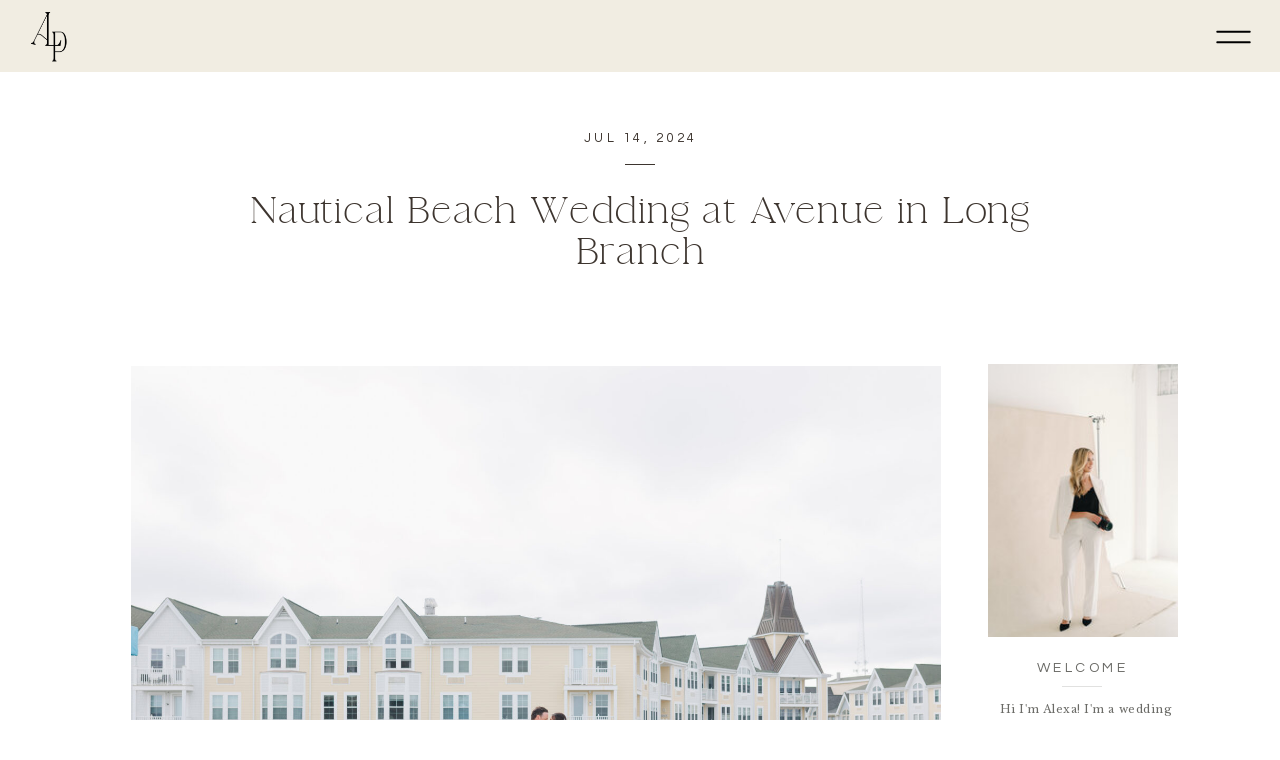

--- FILE ---
content_type: text/html; charset=UTF-8
request_url: https://alexalynnphoto.com/nautical-beach-wedding-at-avenue-in-long-branch/
body_size: 24931
content:
<!DOCTYPE html>
<html lang="en-US" class="d">
<head>
<link rel="stylesheet" type="text/css" href="//lib.showit.co/engine/2.6.1/showit.css" />
<meta name='robots' content='index, follow, max-image-preview:large, max-snippet:-1, max-video-preview:-1' />

            <script data-no-defer="1" data-ezscrex="false" data-cfasync="false" data-pagespeed-no-defer data-cookieconsent="ignore">
                var ctPublicFunctions = {"_ajax_nonce":"bfb69732d5","_rest_nonce":"9cf39fa929","_ajax_url":"\/wp-admin\/admin-ajax.php","_rest_url":"https:\/\/alexalynnphoto.com\/wp-json\/","data__cookies_type":"native","data__ajax_type":false,"data__bot_detector_enabled":1,"data__frontend_data_log_enabled":1,"cookiePrefix":"","wprocket_detected":false,"host_url":"alexalynnphoto.com","text__ee_click_to_select":"Click to select the whole data","text__ee_original_email":"The complete one is","text__ee_got_it":"Got it","text__ee_blocked":"Blocked","text__ee_cannot_connect":"Cannot connect","text__ee_cannot_decode":"Can not decode email. Unknown reason","text__ee_email_decoder":"CleanTalk email decoder","text__ee_wait_for_decoding":"The magic is on the way!","text__ee_decoding_process":"Please wait a few seconds while we decode the contact data."}
            </script>
        
            <script data-no-defer="1" data-ezscrex="false" data-cfasync="false" data-pagespeed-no-defer data-cookieconsent="ignore">
                var ctPublic = {"_ajax_nonce":"bfb69732d5","settings__forms__check_internal":"0","settings__forms__check_external":"0","settings__forms__force_protection":0,"settings__forms__search_test":"0","settings__data__bot_detector_enabled":1,"settings__sfw__anti_crawler":0,"blog_home":"https:\/\/alexalynnphoto.com\/","pixel__setting":"3","pixel__enabled":false,"pixel__url":"https:\/\/moderate11-v4.cleantalk.org\/pixel\/b955dc9a1c8996298cf170154fb43726.gif","data__email_check_before_post":"1","data__email_check_exist_post":1,"data__cookies_type":"native","data__key_is_ok":true,"data__visible_fields_required":true,"wl_brandname":"Anti-Spam by CleanTalk","wl_brandname_short":"CleanTalk","ct_checkjs_key":253417577,"emailEncoderPassKey":"6ca6ffd4ffae0d465725b8a9982abf75","bot_detector_forms_excluded":"W10=","advancedCacheExists":false,"varnishCacheExists":false,"wc_ajax_add_to_cart":false}
            </script>
        
	<!-- This site is optimized with the Yoast SEO plugin v26.3 - https://yoast.com/wordpress/plugins/seo/ -->
	<title>Nautical Beach Wedding at Avenue in Long Branch</title>
	<meta name="description" content="Kevin &amp; Darlene had a beautiful sandy beach wedding ceremony at Avenue in Long Branch, NJ where they celebrated with their closest friends and family | Alexa Lynn Photography" />
	<link rel="canonical" href="https://alexalynnphoto.com/nautical-beach-wedding-at-avenue-in-long-branch/" />
	<meta property="og:locale" content="en_US" />
	<meta property="og:type" content="article" />
	<meta property="og:title" content="Nautical Beach Wedding at Avenue in Long Branch" />
	<meta property="og:description" content="Kevin &amp; Darlene had a beautiful sandy beach wedding ceremony at Avenue in Long Branch, NJ where they celebrated with their closest friends and family | Alexa Lynn Photography" />
	<meta property="og:url" content="https://alexalynnphoto.com/nautical-beach-wedding-at-avenue-in-long-branch/" />
	<meta property="og:site_name" content="Alexa Lynn Photography | New Jersey Wedding Photographer" />
	<meta property="article:publisher" content="https://www.facebook.com/AlexaLynnPhotos" />
	<meta property="article:published_time" content="2024-07-15T02:36:12+00:00" />
	<meta property="article:modified_time" content="2025-07-17T01:57:20+00:00" />
	<meta property="og:image" content="http://alexalynnphoto.com/wp-content/uploads/sites/23557/2024/07/long-branch-wedding-alexa-lynn-photo-1-scaled.jpg" />
	<meta property="og:image:width" content="2560" />
	<meta property="og:image:height" content="1828" />
	<meta property="og:image:type" content="image/jpeg" />
	<meta name="author" content="Alexa Englesbe" />
	<meta name="twitter:card" content="summary_large_image" />
	<meta name="twitter:label1" content="Written by" />
	<meta name="twitter:data1" content="Alexa Englesbe" />
	<meta name="twitter:label2" content="Est. reading time" />
	<meta name="twitter:data2" content="7 minutes" />
	<script type="application/ld+json" class="yoast-schema-graph">{"@context":"https://schema.org","@graph":[{"@type":"Article","@id":"https://alexalynnphoto.com/nautical-beach-wedding-at-avenue-in-long-branch/#article","isPartOf":{"@id":"https://alexalynnphoto.com/nautical-beach-wedding-at-avenue-in-long-branch/"},"author":{"name":"Alexa Englesbe","@id":"https://alexalynnphoto.com/#/schema/person/d32dc86477fee828e2d2341e057707ed"},"headline":"Nautical Beach Wedding at Avenue in Long Branch","datePublished":"2024-07-15T02:36:12+00:00","dateModified":"2025-07-17T01:57:20+00:00","mainEntityOfPage":{"@id":"https://alexalynnphoto.com/nautical-beach-wedding-at-avenue-in-long-branch/"},"wordCount":252,"commentCount":0,"publisher":{"@id":"https://alexalynnphoto.com/#organization"},"image":{"@id":"https://alexalynnphoto.com/nautical-beach-wedding-at-avenue-in-long-branch/#primaryimage"},"thumbnailUrl":"https://alexalynnphoto.com/wp-content/uploads/sites/23557/2024/07/long-branch-wedding-alexa-lynn-photo-1-scaled.jpg","keywords":["Jersey Shore","Long Branch NJ","Summer Wedding"],"articleSection":["Weddings"],"inLanguage":"en-US","potentialAction":[{"@type":"CommentAction","name":"Comment","target":["https://alexalynnphoto.com/nautical-beach-wedding-at-avenue-in-long-branch/#respond"]}]},{"@type":"WebPage","@id":"https://alexalynnphoto.com/nautical-beach-wedding-at-avenue-in-long-branch/","url":"https://alexalynnphoto.com/nautical-beach-wedding-at-avenue-in-long-branch/","name":"Nautical Beach Wedding at Avenue in Long Branch","isPartOf":{"@id":"https://alexalynnphoto.com/#website"},"primaryImageOfPage":{"@id":"https://alexalynnphoto.com/nautical-beach-wedding-at-avenue-in-long-branch/#primaryimage"},"image":{"@id":"https://alexalynnphoto.com/nautical-beach-wedding-at-avenue-in-long-branch/#primaryimage"},"thumbnailUrl":"https://alexalynnphoto.com/wp-content/uploads/sites/23557/2024/07/long-branch-wedding-alexa-lynn-photo-1-scaled.jpg","datePublished":"2024-07-15T02:36:12+00:00","dateModified":"2025-07-17T01:57:20+00:00","description":"Kevin & Darlene had a beautiful sandy beach wedding ceremony at Avenue in Long Branch, NJ where they celebrated with their closest friends and family | Alexa Lynn Photography","breadcrumb":{"@id":"https://alexalynnphoto.com/nautical-beach-wedding-at-avenue-in-long-branch/#breadcrumb"},"inLanguage":"en-US","potentialAction":[{"@type":"ReadAction","target":["https://alexalynnphoto.com/nautical-beach-wedding-at-avenue-in-long-branch/"]}]},{"@type":"ImageObject","inLanguage":"en-US","@id":"https://alexalynnphoto.com/nautical-beach-wedding-at-avenue-in-long-branch/#primaryimage","url":"https://alexalynnphoto.com/wp-content/uploads/sites/23557/2024/07/long-branch-wedding-alexa-lynn-photo-1-scaled.jpg","contentUrl":"https://alexalynnphoto.com/wp-content/uploads/sites/23557/2024/07/long-branch-wedding-alexa-lynn-photo-1-scaled.jpg","width":2560,"height":1828},{"@type":"BreadcrumbList","@id":"https://alexalynnphoto.com/nautical-beach-wedding-at-avenue-in-long-branch/#breadcrumb","itemListElement":[{"@type":"ListItem","position":1,"name":"Home","item":"https://alexalynnphoto.com/"},{"@type":"ListItem","position":2,"name":"Blog","item":"https://alexalynnphoto.com/blog/"},{"@type":"ListItem","position":3,"name":"Nautical Beach Wedding at Avenue in Long Branch"}]},{"@type":"WebSite","@id":"https://alexalynnphoto.com/#website","url":"https://alexalynnphoto.com/","name":"Alexa Lynn Photography","description":"Alexa Lynn Photography. New Jersey Shore Wedding photographer.","publisher":{"@id":"https://alexalynnphoto.com/#organization"},"potentialAction":[{"@type":"SearchAction","target":{"@type":"EntryPoint","urlTemplate":"https://alexalynnphoto.com/?s={search_term_string}"},"query-input":{"@type":"PropertyValueSpecification","valueRequired":true,"valueName":"search_term_string"}}],"inLanguage":"en-US"},{"@type":"Organization","@id":"https://alexalynnphoto.com/#organization","name":"Alexa Lynn Photography","url":"https://alexalynnphoto.com/","logo":{"@type":"ImageObject","inLanguage":"en-US","@id":"https://alexalynnphoto.com/#/schema/logo/image/","url":"https://alexalynnphoto.com/wp-content/uploads/sites/23557/2021/12/cropped-Logo2022_Circle_Black.png","contentUrl":"https://alexalynnphoto.com/wp-content/uploads/sites/23557/2021/12/cropped-Logo2022_Circle_Black.png","width":512,"height":512,"caption":"Alexa Lynn Photography"},"image":{"@id":"https://alexalynnphoto.com/#/schema/logo/image/"},"sameAs":["https://www.facebook.com/AlexaLynnPhotos","https://www.instagram.com/Alexa.Lynn.Photo","https://www.linkedin.com/company/69517451/","https://www.pinterest.com/alexalynnphotography/"]},{"@type":"Person","@id":"https://alexalynnphoto.com/#/schema/person/d32dc86477fee828e2d2341e057707ed","name":"Alexa Englesbe","image":{"@type":"ImageObject","inLanguage":"en-US","@id":"https://alexalynnphoto.com/#/schema/person/image/","url":"https://secure.gravatar.com/avatar/7d5945ab13d32a097ce6a551edc8945e04559de71a36d920e89b2da7dfdc22b8?s=96&d=mm&r=g","contentUrl":"https://secure.gravatar.com/avatar/7d5945ab13d32a097ce6a551edc8945e04559de71a36d920e89b2da7dfdc22b8?s=96&d=mm&r=g","caption":"Alexa Englesbe"},"url":"https://alexalynnphoto.com/author/helloalexalynnphoto-com/"}]}</script>
	<!-- / Yoast SEO plugin. -->


<link rel='dns-prefetch' href='//fd.cleantalk.org' />
<link rel="alternate" type="application/rss+xml" title="Alexa Lynn Photography | New Jersey Wedding Photographer &raquo; Feed" href="https://alexalynnphoto.com/feed/" />
<link rel="alternate" type="application/rss+xml" title="Alexa Lynn Photography | New Jersey Wedding Photographer &raquo; Comments Feed" href="https://alexalynnphoto.com/comments/feed/" />
<link rel="alternate" type="application/rss+xml" title="Alexa Lynn Photography | New Jersey Wedding Photographer &raquo; Nautical Beach Wedding at Avenue in Long Branch Comments Feed" href="https://alexalynnphoto.com/nautical-beach-wedding-at-avenue-in-long-branch/feed/" />
<script type="text/javascript">
/* <![CDATA[ */
window._wpemojiSettings = {"baseUrl":"https:\/\/s.w.org\/images\/core\/emoji\/16.0.1\/72x72\/","ext":".png","svgUrl":"https:\/\/s.w.org\/images\/core\/emoji\/16.0.1\/svg\/","svgExt":".svg","source":{"concatemoji":"https:\/\/alexalynnphoto.com\/wp-includes\/js\/wp-emoji-release.min.js?ver=6.8.3"}};
/*! This file is auto-generated */
!function(s,n){var o,i,e;function c(e){try{var t={supportTests:e,timestamp:(new Date).valueOf()};sessionStorage.setItem(o,JSON.stringify(t))}catch(e){}}function p(e,t,n){e.clearRect(0,0,e.canvas.width,e.canvas.height),e.fillText(t,0,0);var t=new Uint32Array(e.getImageData(0,0,e.canvas.width,e.canvas.height).data),a=(e.clearRect(0,0,e.canvas.width,e.canvas.height),e.fillText(n,0,0),new Uint32Array(e.getImageData(0,0,e.canvas.width,e.canvas.height).data));return t.every(function(e,t){return e===a[t]})}function u(e,t){e.clearRect(0,0,e.canvas.width,e.canvas.height),e.fillText(t,0,0);for(var n=e.getImageData(16,16,1,1),a=0;a<n.data.length;a++)if(0!==n.data[a])return!1;return!0}function f(e,t,n,a){switch(t){case"flag":return n(e,"\ud83c\udff3\ufe0f\u200d\u26a7\ufe0f","\ud83c\udff3\ufe0f\u200b\u26a7\ufe0f")?!1:!n(e,"\ud83c\udde8\ud83c\uddf6","\ud83c\udde8\u200b\ud83c\uddf6")&&!n(e,"\ud83c\udff4\udb40\udc67\udb40\udc62\udb40\udc65\udb40\udc6e\udb40\udc67\udb40\udc7f","\ud83c\udff4\u200b\udb40\udc67\u200b\udb40\udc62\u200b\udb40\udc65\u200b\udb40\udc6e\u200b\udb40\udc67\u200b\udb40\udc7f");case"emoji":return!a(e,"\ud83e\udedf")}return!1}function g(e,t,n,a){var r="undefined"!=typeof WorkerGlobalScope&&self instanceof WorkerGlobalScope?new OffscreenCanvas(300,150):s.createElement("canvas"),o=r.getContext("2d",{willReadFrequently:!0}),i=(o.textBaseline="top",o.font="600 32px Arial",{});return e.forEach(function(e){i[e]=t(o,e,n,a)}),i}function t(e){var t=s.createElement("script");t.src=e,t.defer=!0,s.head.appendChild(t)}"undefined"!=typeof Promise&&(o="wpEmojiSettingsSupports",i=["flag","emoji"],n.supports={everything:!0,everythingExceptFlag:!0},e=new Promise(function(e){s.addEventListener("DOMContentLoaded",e,{once:!0})}),new Promise(function(t){var n=function(){try{var e=JSON.parse(sessionStorage.getItem(o));if("object"==typeof e&&"number"==typeof e.timestamp&&(new Date).valueOf()<e.timestamp+604800&&"object"==typeof e.supportTests)return e.supportTests}catch(e){}return null}();if(!n){if("undefined"!=typeof Worker&&"undefined"!=typeof OffscreenCanvas&&"undefined"!=typeof URL&&URL.createObjectURL&&"undefined"!=typeof Blob)try{var e="postMessage("+g.toString()+"("+[JSON.stringify(i),f.toString(),p.toString(),u.toString()].join(",")+"));",a=new Blob([e],{type:"text/javascript"}),r=new Worker(URL.createObjectURL(a),{name:"wpTestEmojiSupports"});return void(r.onmessage=function(e){c(n=e.data),r.terminate(),t(n)})}catch(e){}c(n=g(i,f,p,u))}t(n)}).then(function(e){for(var t in e)n.supports[t]=e[t],n.supports.everything=n.supports.everything&&n.supports[t],"flag"!==t&&(n.supports.everythingExceptFlag=n.supports.everythingExceptFlag&&n.supports[t]);n.supports.everythingExceptFlag=n.supports.everythingExceptFlag&&!n.supports.flag,n.DOMReady=!1,n.readyCallback=function(){n.DOMReady=!0}}).then(function(){return e}).then(function(){var e;n.supports.everything||(n.readyCallback(),(e=n.source||{}).concatemoji?t(e.concatemoji):e.wpemoji&&e.twemoji&&(t(e.twemoji),t(e.wpemoji)))}))}((window,document),window._wpemojiSettings);
/* ]]> */
</script>
<style id='wp-emoji-styles-inline-css' type='text/css'>

	img.wp-smiley, img.emoji {
		display: inline !important;
		border: none !important;
		box-shadow: none !important;
		height: 1em !important;
		width: 1em !important;
		margin: 0 0.07em !important;
		vertical-align: -0.1em !important;
		background: none !important;
		padding: 0 !important;
	}
</style>
<link rel='stylesheet' id='wp-block-library-css' href='https://alexalynnphoto.com/wp-includes/css/dist/block-library/style.min.css?ver=6.8.3' type='text/css' media='all' />
<style id='classic-theme-styles-inline-css' type='text/css'>
/*! This file is auto-generated */
.wp-block-button__link{color:#fff;background-color:#32373c;border-radius:9999px;box-shadow:none;text-decoration:none;padding:calc(.667em + 2px) calc(1.333em + 2px);font-size:1.125em}.wp-block-file__button{background:#32373c;color:#fff;text-decoration:none}
</style>
<style id='global-styles-inline-css' type='text/css'>
:root{--wp--preset--aspect-ratio--square: 1;--wp--preset--aspect-ratio--4-3: 4/3;--wp--preset--aspect-ratio--3-4: 3/4;--wp--preset--aspect-ratio--3-2: 3/2;--wp--preset--aspect-ratio--2-3: 2/3;--wp--preset--aspect-ratio--16-9: 16/9;--wp--preset--aspect-ratio--9-16: 9/16;--wp--preset--color--black: #000000;--wp--preset--color--cyan-bluish-gray: #abb8c3;--wp--preset--color--white: #ffffff;--wp--preset--color--pale-pink: #f78da7;--wp--preset--color--vivid-red: #cf2e2e;--wp--preset--color--luminous-vivid-orange: #ff6900;--wp--preset--color--luminous-vivid-amber: #fcb900;--wp--preset--color--light-green-cyan: #7bdcb5;--wp--preset--color--vivid-green-cyan: #00d084;--wp--preset--color--pale-cyan-blue: #8ed1fc;--wp--preset--color--vivid-cyan-blue: #0693e3;--wp--preset--color--vivid-purple: #9b51e0;--wp--preset--gradient--vivid-cyan-blue-to-vivid-purple: linear-gradient(135deg,rgba(6,147,227,1) 0%,rgb(155,81,224) 100%);--wp--preset--gradient--light-green-cyan-to-vivid-green-cyan: linear-gradient(135deg,rgb(122,220,180) 0%,rgb(0,208,130) 100%);--wp--preset--gradient--luminous-vivid-amber-to-luminous-vivid-orange: linear-gradient(135deg,rgba(252,185,0,1) 0%,rgba(255,105,0,1) 100%);--wp--preset--gradient--luminous-vivid-orange-to-vivid-red: linear-gradient(135deg,rgba(255,105,0,1) 0%,rgb(207,46,46) 100%);--wp--preset--gradient--very-light-gray-to-cyan-bluish-gray: linear-gradient(135deg,rgb(238,238,238) 0%,rgb(169,184,195) 100%);--wp--preset--gradient--cool-to-warm-spectrum: linear-gradient(135deg,rgb(74,234,220) 0%,rgb(151,120,209) 20%,rgb(207,42,186) 40%,rgb(238,44,130) 60%,rgb(251,105,98) 80%,rgb(254,248,76) 100%);--wp--preset--gradient--blush-light-purple: linear-gradient(135deg,rgb(255,206,236) 0%,rgb(152,150,240) 100%);--wp--preset--gradient--blush-bordeaux: linear-gradient(135deg,rgb(254,205,165) 0%,rgb(254,45,45) 50%,rgb(107,0,62) 100%);--wp--preset--gradient--luminous-dusk: linear-gradient(135deg,rgb(255,203,112) 0%,rgb(199,81,192) 50%,rgb(65,88,208) 100%);--wp--preset--gradient--pale-ocean: linear-gradient(135deg,rgb(255,245,203) 0%,rgb(182,227,212) 50%,rgb(51,167,181) 100%);--wp--preset--gradient--electric-grass: linear-gradient(135deg,rgb(202,248,128) 0%,rgb(113,206,126) 100%);--wp--preset--gradient--midnight: linear-gradient(135deg,rgb(2,3,129) 0%,rgb(40,116,252) 100%);--wp--preset--font-size--small: 13px;--wp--preset--font-size--medium: 20px;--wp--preset--font-size--large: 36px;--wp--preset--font-size--x-large: 42px;--wp--preset--spacing--20: 0.44rem;--wp--preset--spacing--30: 0.67rem;--wp--preset--spacing--40: 1rem;--wp--preset--spacing--50: 1.5rem;--wp--preset--spacing--60: 2.25rem;--wp--preset--spacing--70: 3.38rem;--wp--preset--spacing--80: 5.06rem;--wp--preset--shadow--natural: 6px 6px 9px rgba(0, 0, 0, 0.2);--wp--preset--shadow--deep: 12px 12px 50px rgba(0, 0, 0, 0.4);--wp--preset--shadow--sharp: 6px 6px 0px rgba(0, 0, 0, 0.2);--wp--preset--shadow--outlined: 6px 6px 0px -3px rgba(255, 255, 255, 1), 6px 6px rgba(0, 0, 0, 1);--wp--preset--shadow--crisp: 6px 6px 0px rgba(0, 0, 0, 1);}:where(.is-layout-flex){gap: 0.5em;}:where(.is-layout-grid){gap: 0.5em;}body .is-layout-flex{display: flex;}.is-layout-flex{flex-wrap: wrap;align-items: center;}.is-layout-flex > :is(*, div){margin: 0;}body .is-layout-grid{display: grid;}.is-layout-grid > :is(*, div){margin: 0;}:where(.wp-block-columns.is-layout-flex){gap: 2em;}:where(.wp-block-columns.is-layout-grid){gap: 2em;}:where(.wp-block-post-template.is-layout-flex){gap: 1.25em;}:where(.wp-block-post-template.is-layout-grid){gap: 1.25em;}.has-black-color{color: var(--wp--preset--color--black) !important;}.has-cyan-bluish-gray-color{color: var(--wp--preset--color--cyan-bluish-gray) !important;}.has-white-color{color: var(--wp--preset--color--white) !important;}.has-pale-pink-color{color: var(--wp--preset--color--pale-pink) !important;}.has-vivid-red-color{color: var(--wp--preset--color--vivid-red) !important;}.has-luminous-vivid-orange-color{color: var(--wp--preset--color--luminous-vivid-orange) !important;}.has-luminous-vivid-amber-color{color: var(--wp--preset--color--luminous-vivid-amber) !important;}.has-light-green-cyan-color{color: var(--wp--preset--color--light-green-cyan) !important;}.has-vivid-green-cyan-color{color: var(--wp--preset--color--vivid-green-cyan) !important;}.has-pale-cyan-blue-color{color: var(--wp--preset--color--pale-cyan-blue) !important;}.has-vivid-cyan-blue-color{color: var(--wp--preset--color--vivid-cyan-blue) !important;}.has-vivid-purple-color{color: var(--wp--preset--color--vivid-purple) !important;}.has-black-background-color{background-color: var(--wp--preset--color--black) !important;}.has-cyan-bluish-gray-background-color{background-color: var(--wp--preset--color--cyan-bluish-gray) !important;}.has-white-background-color{background-color: var(--wp--preset--color--white) !important;}.has-pale-pink-background-color{background-color: var(--wp--preset--color--pale-pink) !important;}.has-vivid-red-background-color{background-color: var(--wp--preset--color--vivid-red) !important;}.has-luminous-vivid-orange-background-color{background-color: var(--wp--preset--color--luminous-vivid-orange) !important;}.has-luminous-vivid-amber-background-color{background-color: var(--wp--preset--color--luminous-vivid-amber) !important;}.has-light-green-cyan-background-color{background-color: var(--wp--preset--color--light-green-cyan) !important;}.has-vivid-green-cyan-background-color{background-color: var(--wp--preset--color--vivid-green-cyan) !important;}.has-pale-cyan-blue-background-color{background-color: var(--wp--preset--color--pale-cyan-blue) !important;}.has-vivid-cyan-blue-background-color{background-color: var(--wp--preset--color--vivid-cyan-blue) !important;}.has-vivid-purple-background-color{background-color: var(--wp--preset--color--vivid-purple) !important;}.has-black-border-color{border-color: var(--wp--preset--color--black) !important;}.has-cyan-bluish-gray-border-color{border-color: var(--wp--preset--color--cyan-bluish-gray) !important;}.has-white-border-color{border-color: var(--wp--preset--color--white) !important;}.has-pale-pink-border-color{border-color: var(--wp--preset--color--pale-pink) !important;}.has-vivid-red-border-color{border-color: var(--wp--preset--color--vivid-red) !important;}.has-luminous-vivid-orange-border-color{border-color: var(--wp--preset--color--luminous-vivid-orange) !important;}.has-luminous-vivid-amber-border-color{border-color: var(--wp--preset--color--luminous-vivid-amber) !important;}.has-light-green-cyan-border-color{border-color: var(--wp--preset--color--light-green-cyan) !important;}.has-vivid-green-cyan-border-color{border-color: var(--wp--preset--color--vivid-green-cyan) !important;}.has-pale-cyan-blue-border-color{border-color: var(--wp--preset--color--pale-cyan-blue) !important;}.has-vivid-cyan-blue-border-color{border-color: var(--wp--preset--color--vivid-cyan-blue) !important;}.has-vivid-purple-border-color{border-color: var(--wp--preset--color--vivid-purple) !important;}.has-vivid-cyan-blue-to-vivid-purple-gradient-background{background: var(--wp--preset--gradient--vivid-cyan-blue-to-vivid-purple) !important;}.has-light-green-cyan-to-vivid-green-cyan-gradient-background{background: var(--wp--preset--gradient--light-green-cyan-to-vivid-green-cyan) !important;}.has-luminous-vivid-amber-to-luminous-vivid-orange-gradient-background{background: var(--wp--preset--gradient--luminous-vivid-amber-to-luminous-vivid-orange) !important;}.has-luminous-vivid-orange-to-vivid-red-gradient-background{background: var(--wp--preset--gradient--luminous-vivid-orange-to-vivid-red) !important;}.has-very-light-gray-to-cyan-bluish-gray-gradient-background{background: var(--wp--preset--gradient--very-light-gray-to-cyan-bluish-gray) !important;}.has-cool-to-warm-spectrum-gradient-background{background: var(--wp--preset--gradient--cool-to-warm-spectrum) !important;}.has-blush-light-purple-gradient-background{background: var(--wp--preset--gradient--blush-light-purple) !important;}.has-blush-bordeaux-gradient-background{background: var(--wp--preset--gradient--blush-bordeaux) !important;}.has-luminous-dusk-gradient-background{background: var(--wp--preset--gradient--luminous-dusk) !important;}.has-pale-ocean-gradient-background{background: var(--wp--preset--gradient--pale-ocean) !important;}.has-electric-grass-gradient-background{background: var(--wp--preset--gradient--electric-grass) !important;}.has-midnight-gradient-background{background: var(--wp--preset--gradient--midnight) !important;}.has-small-font-size{font-size: var(--wp--preset--font-size--small) !important;}.has-medium-font-size{font-size: var(--wp--preset--font-size--medium) !important;}.has-large-font-size{font-size: var(--wp--preset--font-size--large) !important;}.has-x-large-font-size{font-size: var(--wp--preset--font-size--x-large) !important;}
:where(.wp-block-post-template.is-layout-flex){gap: 1.25em;}:where(.wp-block-post-template.is-layout-grid){gap: 1.25em;}
:where(.wp-block-columns.is-layout-flex){gap: 2em;}:where(.wp-block-columns.is-layout-grid){gap: 2em;}
:root :where(.wp-block-pullquote){font-size: 1.5em;line-height: 1.6;}
</style>
<link rel='stylesheet' id='cleantalk-public-css-css' href='https://alexalynnphoto.com/wp-content/plugins/cleantalk-spam-protect/css/cleantalk-public.min.css?ver=6.67_1762379258' type='text/css' media='all' />
<link rel='stylesheet' id='cleantalk-email-decoder-css-css' href='https://alexalynnphoto.com/wp-content/plugins/cleantalk-spam-protect/css/cleantalk-email-decoder.min.css?ver=6.67_1762379258' type='text/css' media='all' />
<script type="text/javascript" src="https://alexalynnphoto.com/wp-content/plugins/cleantalk-spam-protect/js/apbct-public-bundle.min.js?ver=6.67_1762379258" id="apbct-public-bundle.min-js-js"></script>
<script type="text/javascript" src="https://fd.cleantalk.org/ct-bot-detector-wrapper.js?ver=6.67" id="ct_bot_detector-js" defer="defer" data-wp-strategy="defer"></script>
<script type="text/javascript" src="https://alexalynnphoto.com/wp-includes/js/jquery/jquery.min.js?ver=3.7.1" id="jquery-core-js"></script>
<script type="text/javascript" src="https://alexalynnphoto.com/wp-includes/js/jquery/jquery-migrate.min.js?ver=3.4.1" id="jquery-migrate-js"></script>
<script type="text/javascript" src="https://alexalynnphoto.com/wp-content/plugins/showit/public/js/showit.js?ver=1765987878" id="si-script-js"></script>
<link rel="https://api.w.org/" href="https://alexalynnphoto.com/wp-json/" /><link rel="alternate" title="JSON" type="application/json" href="https://alexalynnphoto.com/wp-json/wp/v2/posts/3268" /><link rel="EditURI" type="application/rsd+xml" title="RSD" href="https://alexalynnphoto.com/xmlrpc.php?rsd" />
<link rel='shortlink' href='https://alexalynnphoto.com/?p=3268' />
<link rel="alternate" title="oEmbed (JSON)" type="application/json+oembed" href="https://alexalynnphoto.com/wp-json/oembed/1.0/embed?url=https%3A%2F%2Falexalynnphoto.com%2Fnautical-beach-wedding-at-avenue-in-long-branch%2F" />
<link rel="alternate" title="oEmbed (XML)" type="text/xml+oembed" href="https://alexalynnphoto.com/wp-json/oembed/1.0/embed?url=https%3A%2F%2Falexalynnphoto.com%2Fnautical-beach-wedding-at-avenue-in-long-branch%2F&#038;format=xml" />
		<script type="text/javascript" async defer data-pin-color="red"  data-pin-hover="true"
			src="https://alexalynnphoto.com/wp-content/plugins/pinterest-pin-it-button-on-image-hover-and-post/js/pinit.js"></script>
		<link rel="icon" href="https://alexalynnphoto.com/wp-content/uploads/sites/23557/2022/03/cropped-Logo2022_Circle_WhiteonBlue-32x32.png" sizes="32x32" />
<link rel="icon" href="https://alexalynnphoto.com/wp-content/uploads/sites/23557/2022/03/cropped-Logo2022_Circle_WhiteonBlue-192x192.png" sizes="192x192" />
<link rel="apple-touch-icon" href="https://alexalynnphoto.com/wp-content/uploads/sites/23557/2022/03/cropped-Logo2022_Circle_WhiteonBlue-180x180.png" />
<meta name="msapplication-TileImage" content="https://alexalynnphoto.com/wp-content/uploads/sites/23557/2022/03/cropped-Logo2022_Circle_WhiteonBlue-270x270.png" />

<meta charset="UTF-8" />
<meta name="viewport" content="width=device-width, initial-scale=1" />
<link rel="icon" type="image/png" href="//static.showit.co/200/qB0IVia1chf__OblOxYjdg/147546/alexa_lynn_intials_logo_black.png" />
<link rel="preconnect" href="https://static.showit.co" />

<link rel="preconnect" href="https://fonts.googleapis.com">
<link rel="preconnect" href="https://fonts.gstatic.com" crossorigin>
<link href="https://fonts.googleapis.com/css?family=Questrial:regular|Poppins:500|Libre+Baskerville:regular" rel="stylesheet" type="text/css"/>
<style>
@font-face{font-family:La Luxes Serif;src:url('//static.showit.co/file/EiH_W9dyqpW66emfqAUftw/147546/la_luxes_serif-webfont.woff');}
@font-face{font-family:Garamond Italic;src:url('//static.showit.co/file/bFNpHHnxQA-Z_Am468QxRA/shared/garamond-italic.woff');}
@font-face{font-family:Loren;src:url('//static.showit.co/file/T-4g_5hla150s_Oc69T3NA/147546/lorenblakescriptregular-webfont.woff');}
</style>
<script id="init_data" type="application/json">
{"mobile":{"w":320,"defaultTrIn":{"type":"fade","duration":1},"defaultTrOut":{"type":"fade","duration":1},"bgMediaType":"none","bgFillType":"color","bgColor":"colors-7"},"desktop":{"w":1200,"defaultTrIn":{"type":"fade"},"defaultTrOut":{"type":"fade"},"bgColor":"colors-7","bgMediaType":"none","bgFillType":"color"},"sid":"xkrvvsym9scc4-ibxbgvzq","break":768,"assetURL":"//static.showit.co","contactFormId":"147546/274738","cfAction":"aHR0cHM6Ly9jbGllbnRzZXJ2aWNlLnNob3dpdC5jby9jb250YWN0Zm9ybQ==","sgAction":"aHR0cHM6Ly9jbGllbnRzZXJ2aWNlLnNob3dpdC5jby9zb2NpYWxncmlk","blockData":[{"slug":"mobile-menu","visible":"m","states":[],"d":{"h":0,"w":1200,"bgFillType":"color","bgColor":"#000000:0","bgMediaType":"none"},"m":{"h":500,"w":320,"locking":{"scrollOffset":1,"side":"t"},"nature":"wH","trIn":{"type":"fade","duration":0.5,"direction":"none"},"trOut":{"type":"fade","duration":0.5,"direction":"none"},"stateTrIn":{"type":"fade","duration":0.2,"direction":"none"},"stateTrOut":{"type":"fade","duration":0.2,"direction":"none"},"bgFillType":"color","bgColor":"#000000:0","bgMediaType":"none","tr":{"in":{"cl":"fadeIn","d":0.5,"dl":"0"},"out":{"cl":"fadeOut","d":0.5,"dl":"0"}}}},{"slug":"sticky-desktop-menu-1","visible":"a","states":[{"d":{"bgFillType":"color","bgColor":"colors-4","bgMediaType":"none"},"m":{"bgFillType":"color","bgColor":"colors-4","bgMediaType":"none"},"slug":"view-1"},{"d":{"bgFillType":"color","bgColor":"#000000:0","bgMediaType":"none"},"m":{"bgFillType":"color","bgColor":"#000000:0","bgMediaType":"none"},"slug":"view-2"}],"d":{"h":72,"w":1200,"locking":{},"bgFillType":"color","bgColor":"colors-4","bgMediaType":"none"},"m":{"h":60,"w":320,"locking":{"side":"t","scrollOffset":1},"bgFillType":"color","bgColor":"colors-4","bgMediaType":"none"},"stateTrans":[{},{}]},{"slug":"post-title","visible":"a","states":[],"d":{"h":250,"w":1200,"nature":"dH","bgFillType":"color","bgColor":"colors-7","bgMediaType":"none"},"m":{"h":292,"w":320,"nature":"dH","bgFillType":"color","bgColor":"colors-7","bgMediaType":"none"}},{"slug":"blog-sidebar","visible":"d","states":[],"d":{"h":18,"w":1200,"nature":"dH","bgFillType":"color","bgColor":"#000000:0","bgMediaType":"none"},"m":{"h":1243,"w":320,"nature":"dH","bgFillType":"color","bgColor":"colors-7","bgMediaType":"none"}},{"slug":"post-content","visible":"a","states":[],"d":{"h":930,"w":1200,"nature":"dH","bgFillType":"color","bgColor":"#000000:0","bgMediaType":"none"},"m":{"h":2644,"w":320,"nature":"dH","bgFillType":"color","bgColor":"#FFFFFF","bgMediaType":"none"}},{"slug":"pagination","visible":"a","states":[],"d":{"h":90,"w":1200,"bgFillType":"color","bgColor":"colors-7","bgMediaType":"none"},"m":{"h":131,"w":320,"bgFillType":"color","bgColor":"colors-7","bgMediaType":"none"}},{"slug":"featured-posts","visible":"a","states":[{"d":{"bgFillType":"color","bgColor":"#000000:0","bgMediaType":"none"},"m":{"bgFillType":"color","bgColor":"#000000:0","bgMediaType":"none"},"slug":"view-1"},{"d":{"bgFillType":"color","bgColor":"#000000:0","bgMediaType":"none"},"m":{"bgFillType":"color","bgColor":"#000000:0","bgMediaType":"none"},"slug":"view-2"},{"d":{"bgFillType":"color","bgColor":"#000000:0","bgMediaType":"none"},"m":{"bgFillType":"color","bgColor":"#000000:0","bgMediaType":"none"},"slug":"view-3"},{"d":{"bgFillType":"color","bgColor":"#000000:0","bgMediaType":"none"},"m":{"bgFillType":"color","bgColor":"#000000:0","bgMediaType":"none"},"slug":"view-4"}],"d":{"h":773,"w":1200,"nature":"dH","bgFillType":"color","bgColor":"colors-5","bgMediaType":"none"},"m":{"h":1570,"w":320,"bgFillType":"color","bgColor":"colors-5","bgMediaType":"none"},"wpPostLookup":true,"stateTrans":[{},{},{},{}]},{"slug":"cta","visible":"a","states":[],"d":{"h":380,"w":1200,"bgFillType":"color","bgColor":"colors-6","bgMediaType":"none"},"m":{"h":279,"w":320,"bgFillType":"color","bgColor":"colors-6","bgMediaType":"none"}},{"slug":"site-credit-1","visible":"a","states":[],"d":{"h":554,"w":1200,"locking":{"side":"st"},"bgFillType":"color","bgColor":"#f0e8db:100","bgMediaType":"none"},"m":{"h":762,"w":320,"locking":{},"bgFillType":"color","bgColor":"#f0e8db:100","bgMediaType":"none"}}],"elementData":[{"type":"simple","visible":"a","id":"mobile-menu_0","blockId":"mobile-menu","m":{"x":0,"y":0,"w":320,"h":496,"a":0,"lockV":"s"},"d":{"x":360,"y":0,"w":480,"h":0,"a":0}},{"type":"text","visible":"a","id":"mobile-menu_1","blockId":"mobile-menu","m":{"x":96,"y":195,"w":128,"h":17,"a":0},"d":{"x":467,"y":87,"w":88,"h":18,"a":0}},{"type":"text","visible":"a","id":"mobile-menu_2","blockId":"mobile-menu","m":{"x":96,"y":169,"w":128,"h":17,"a":0},"d":{"x":369,"y":87,"w":52,"h":18,"a":0}},{"type":"text","visible":"a","id":"mobile-menu_3","blockId":"mobile-menu","m":{"x":96,"y":142,"w":128,"h":17,"a":0},"d":{"x":282,"y":87,"w":42,"h":18,"a":0}},{"type":"icon","visible":"a","id":"mobile-menu_4","blockId":"mobile-menu","m":{"x":115,"y":315,"w":21,"h":22,"a":0},"d":{"x":977,"y":35,"w":17,"h":18,"a":0,"lockH":"r"}},{"type":"icon","visible":"a","id":"mobile-menu_5","blockId":"mobile-menu","m":{"x":148,"y":315,"w":24,"h":22,"a":0},"d":{"x":1029,"y":34,"w":23,"h":20,"a":0,"lockH":"r"}},{"type":"icon","visible":"m","id":"mobile-menu_6","blockId":"mobile-menu","m":{"x":278,"y":13,"w":26,"h":26,"a":0,"lockV":"t"},"d":{"x":575,"y":78,"w":100,"h":100,"a":0},"pc":[{"type":"hide","block":"mobile-menu"}]},{"type":"text","visible":"a","id":"mobile-menu_7","blockId":"mobile-menu","m":{"x":95,"y":269,"w":128,"h":17,"a":0},"d":{"x":876,"y":87,"w":42,"h":18,"a":0}},{"type":"text","visible":"a","id":"mobile-menu_8","blockId":"mobile-menu","m":{"x":115,"y":244,"w":91,"h":17,"a":0},"d":{"x":876,"y":87,"w":42,"h":18,"a":0}},{"type":"icon","visible":"a","id":"mobile-menu_9","blockId":"mobile-menu","m":{"x":187,"y":316,"w":19,"h":21,"a":0},"d":{"x":1151,"y":164,"w":16,"h":23,"a":0}},{"type":"graphic","visible":"a","id":"mobile-menu_10","blockId":"mobile-menu","m":{"x":122,"y":39,"w":75,"h":75,"a":0},"d":{"x":600,"y":0,"w":0,"h":0,"a":0},"c":{"key":"cgmK5C5g8zjgjDshUSJqLg/147546/alexa_lynn_intials_logo_black.png","aspect_ratio":1}},{"type":"graphic","visible":"a","id":"mobile-menu_11","blockId":"mobile-menu","m":{"x":107,"y":359,"w":103,"h":108,"a":0},"d":{"x":600,"y":0,"w":0,"h":0,"a":0},"c":{"key":"k-GaXh3tiExPpm8I9d9Prg/147546/073024_alexa-lynn-photo-headshots-65.jpg","aspect_ratio":0.66667}},{"type":"graphic","visible":"a","id":"mobile-menu_12","blockId":"mobile-menu","m":{"x":0,"y":359,"w":103,"h":108,"a":0},"d":{"x":600,"y":0,"w":0,"h":0,"a":0},"c":{"key":"5vFuRaMPGpTEiBdVcxOS3g/147546/464181428_18424284142076608_5359070463642370685_n.jpg","aspect_ratio":0.8}},{"type":"graphic","visible":"a","id":"mobile-menu_13","blockId":"mobile-menu","m":{"x":216,"y":359,"w":103,"h":108,"a":0},"d":{"x":600,"y":0,"w":0,"h":0,"a":0},"c":{"key":"GLysMAKvQACLlBQuQ9FNsQ/147546/alp_9222.jpg","aspect_ratio":0.66667}},{"type":"text","visible":"a","id":"mobile-menu_14","blockId":"mobile-menu","m":{"x":96,"y":220,"w":128,"h":17,"a":0},"d":{"x":467,"y":87,"w":88,"h":18,"a":0}},{"type":"graphic","visible":"a","id":"sticky-desktop-menu-1_view-1_0","blockId":"sticky-desktop-menu-1","m":{"x":12,"y":8,"w":39,"h":45,"a":0},"d":{"x":26,"y":11,"w":45,"h":51,"a":0,"lockH":"l"},"c":{"key":"cgmK5C5g8zjgjDshUSJqLg/147546/alexa_lynn_intials_logo_black.png","aspect_ratio":1}},{"type":"icon","visible":"m","id":"sticky-desktop-menu-1_view-1_1","blockId":"sticky-desktop-menu-1","m":{"x":258,"y":8,"w":50,"h":50,"a":0},"d":{"x":1114,"y":7,"w":62,"h":77,"a":0,"lockH":"r"},"pc":[{"type":"show","block":"mobile-menu"}]},{"type":"icon","visible":"d","id":"sticky-desktop-menu-1_view-1_2","blockId":"sticky-desktop-menu-1","m":{"x":258,"y":8,"w":50,"h":50,"a":0},"d":{"x":1131,"y":4,"w":45,"h":66,"a":0,"lockH":"r"}},{"type":"simple","visible":"d","id":"sticky-desktop-menu-1_view-2_0","blockId":"sticky-desktop-menu-1","m":{"x":48,"y":9,"w":224,"h":42,"a":0},"d":{"x":600,"y":0,"w":600,"h":949,"a":0,"lockH":"r"}},{"type":"graphic","visible":"d","id":"sticky-desktop-menu-1_view-2_1","blockId":"sticky-desktop-menu-1","m":{"x":139,"y":9,"w":42,"h":42,"a":0},"d":{"x":822,"y":651,"w":160,"h":152,"a":0,"lockH":"r"},"c":{"key":"t3XTvihkUj-LUEZjD8_-1g/147546/alexa_lynn_alt_logo_2_black.png","aspect_ratio":1}},{"type":"text","visible":"d","id":"sticky-desktop-menu-1_view-2_2","blockId":"sticky-desktop-menu-1","m":{"x":106,"y":12,"w":107.99999999999999,"h":36,"a":0},"d":{"x":793,"y":128,"w":238,"h":59,"a":0,"lockH":"r"}},{"type":"text","visible":"d","id":"sticky-desktop-menu-1_view-2_3","blockId":"sticky-desktop-menu-1","m":{"x":106,"y":12,"w":107.99999999999999,"h":36,"a":0},"d":{"x":731,"y":256,"w":354,"h":59,"a":0,"lockH":"r"}},{"type":"text","visible":"d","id":"sticky-desktop-menu-1_view-2_4","blockId":"sticky-desktop-menu-1","m":{"x":106,"y":12,"w":107.99999999999999,"h":36,"a":0},"d":{"x":789,"y":192,"w":238,"h":59,"a":0,"lockH":"r"}},{"type":"text","visible":"d","id":"sticky-desktop-menu-1_view-2_5","blockId":"sticky-desktop-menu-1","m":{"x":106,"y":12,"w":107.99999999999999,"h":36,"a":0},"d":{"x":735,"y":320,"w":354,"h":59,"a":0,"lockH":"r"}},{"type":"text","visible":"d","id":"sticky-desktop-menu-1_view-2_6","blockId":"sticky-desktop-menu-1","m":{"x":106,"y":12,"w":107.99999999999999,"h":36,"a":0},"d":{"x":731,"y":384,"w":354,"h":59,"a":0,"lockH":"r"}},{"type":"text","visible":"d","id":"sticky-desktop-menu-1_view-2_7","blockId":"sticky-desktop-menu-1","m":{"x":106,"y":12,"w":107.99999999999999,"h":36,"a":0},"d":{"x":731,"y":448,"w":354,"h":59,"a":0,"lockH":"r"}},{"type":"icon","visible":"d","id":"sticky-desktop-menu-1_view-2_8","blockId":"sticky-desktop-menu-1","m":{"x":135,"y":5,"w":50,"h":50,"a":0},"d":{"x":822,"y":602,"w":30,"h":32,"a":0,"lockH":"r"}},{"type":"icon","visible":"d","id":"sticky-desktop-menu-1_view-2_9","blockId":"sticky-desktop-menu-1","m":{"x":135,"y":5,"w":50,"h":50,"a":0},"d":{"x":882,"y":602,"w":30,"h":32,"a":0,"lockH":"r"}},{"type":"icon","visible":"d","id":"sticky-desktop-menu-1_view-2_10","blockId":"sticky-desktop-menu-1","m":{"x":135,"y":5,"w":50,"h":50,"a":0},"d":{"x":947,"y":602,"w":30,"h":32,"a":0,"lockH":"r"}},{"type":"icon","visible":"d","id":"sticky-desktop-menu-1_view-2_11","blockId":"sticky-desktop-menu-1","m":{"x":135,"y":5,"w":50,"h":50,"a":0},"d":{"x":1126,"y":18,"w":50,"h":56,"a":0,"lockH":"r"}},{"type":"graphic","visible":"a","id":"sticky-desktop-menu-1_view-2_12","blockId":"sticky-desktop-menu-1","m":{"x":12,"y":8,"w":39,"h":45,"a":0},"d":{"x":26,"y":11,"w":45,"h":51,"a":0,"lockH":"l"},"c":{"key":"cgmK5C5g8zjgjDshUSJqLg/147546/alexa_lynn_intials_logo_black.png","aspect_ratio":1}},{"type":"text","visible":"a","id":"post-title_0","blockId":"post-title","m":{"x":20,"y":146,"w":281,"h":59,"a":0},"d":{"x":152,"y":118,"w":896,"h":76,"a":0}},{"type":"text","visible":"a","id":"post-title_1","blockId":"post-title","m":{"x":29,"y":87,"w":263,"h":24,"a":0},"d":{"x":469,"y":57,"w":263,"h":24,"a":0}},{"type":"simple","visible":"a","id":"post-title_2","blockId":"post-title","m":{"x":146,"y":121,"w":30,"h":1,"a":0},"d":{"x":585,"y":92,"w":30,"h":1,"a":180}},{"type":"simple","visible":"a","id":"blog-sidebar_0","blockId":"blog-sidebar","m":{"x":48,"y":627,"w":224,"h":46,"a":0},"d":{"x":951,"y":623,"w":179,"h":36,"a":0}},{"type":"text","visible":"a","id":"blog-sidebar_1","blockId":"blog-sidebar","m":{"x":64,"y":641,"w":194,"h":24,"a":0},"d":{"x":964,"y":631,"w":158,"h":20,"a":0}},{"type":"icon","visible":"a","id":"blog-sidebar_2","blockId":"blog-sidebar","m":{"x":198,"y":578,"w":13,"h":13,"a":0},"d":{"x":1065,"y":558,"w":13,"h":12,"a":0}},{"type":"icon","visible":"a","id":"blog-sidebar_3","blockId":"blog-sidebar","m":{"x":138,"y":575,"w":17,"h":18,"a":0},"d":{"x":1033,"y":556,"w":17,"h":16,"a":0}},{"type":"icon","visible":"a","id":"blog-sidebar_4","blockId":"blog-sidebar","m":{"x":110,"y":575,"w":17,"h":18,"a":0},"d":{"x":1003,"y":556,"w":17,"h":16,"a":0}},{"type":"text","visible":"a","id":"blog-sidebar_5","blockId":"blog-sidebar","m":{"x":76,"y":531,"w":130,"h":16,"a":0},"d":{"x":973,"y":517,"w":97,"h":23,"a":0}},{"type":"text","visible":"a","id":"blog-sidebar_6","blockId":"blog-sidebar","m":{"x":48,"y":427,"w":224,"h":84,"a":0},"d":{"x":952,"y":372,"w":188,"h":128,"a":0}},{"type":"simple","visible":"a","id":"blog-sidebar_7","blockId":"blog-sidebar","m":{"x":140,"y":413,"w":40,"h":1,"a":0},"d":{"x":1022,"y":358,"w":40,"h":1,"a":180}},{"type":"text","visible":"a","id":"blog-sidebar_8","blockId":"blog-sidebar","m":{"x":60,"y":379,"w":201,"h":20,"a":0},"d":{"x":957,"y":330,"w":171,"h":22,"a":0}},{"type":"icon","visible":"a","id":"blog-sidebar_9","blockId":"blog-sidebar","m":{"x":185,"y":514,"w":50,"h":50,"a":0},"d":{"x":1065,"y":500,"w":47,"h":47,"a":0}},{"type":"graphic","visible":"a","id":"blog-sidebar_10","blockId":"blog-sidebar","m":{"x":50,"y":56,"w":220,"h":290,"a":0,"gs":{"s":100}},"d":{"x":948,"y":36,"w":190,"h":273,"a":0,"gs":{"s":100,"t":"zoom"}},"c":{"key":"QdoNZtGB-KEhqn7RZK2pWw/147546/073024_alexa-lynn-photo-headshots-62.jpg","aspect_ratio":0.66672}},{"type":"graphic","visible":"a","id":"blog-sidebar_11","blockId":"blog-sidebar","m":{"x":48,"y":454,"w":224,"h":336,"a":0},"d":{"x":950,"y":694,"w":190,"h":273,"a":0},"c":{"key":"2qWD_WHgOCkoWP-aac8n3g/147546/daly-previews-155.jpg","aspect_ratio":0.66667}},{"type":"simple","visible":"a","id":"blog-sidebar_12","blockId":"blog-sidebar","m":{"x":48,"y":186,"w":224,"h":870.0999999999999,"a":0},"d":{"x":964,"y":916,"w":168,"h":32,"a":0}},{"type":"text","visible":"d","id":"blog-sidebar_13","blockId":"blog-sidebar","m":{"x":87,"y":493,"w":147,"h":17,"a":0},"d":{"x":966,"y":923,"w":166,"h":25,"a":0}},{"type":"graphic","visible":"a","id":"blog-sidebar_14","blockId":"blog-sidebar","m":{"x":48,"y":454,"w":224,"h":336,"a":0},"d":{"x":953,"y":1009,"w":190,"h":273,"a":0},"c":{"key":"jcJUUDlx5vA1pejjk1Vmsg/147546/rebeccaalex-engagement-princeton-alexalynnphotography-134.jpg","aspect_ratio":0.66667}},{"type":"simple","visible":"a","id":"blog-sidebar_15","blockId":"blog-sidebar","m":{"x":48,"y":186,"w":224,"h":870.0999999999999,"a":0},"d":{"x":966,"y":1223,"w":168,"h":32,"a":0}},{"type":"text","visible":"d","id":"blog-sidebar_16","blockId":"blog-sidebar","m":{"x":87,"y":493,"w":147,"h":17,"a":0},"d":{"x":966,"y":1229,"w":166,"h":21,"a":0}},{"type":"text","visible":"a","id":"blog-sidebar_17","blockId":"blog-sidebar","m":{"x":124,"y":613,"w":71.39999999999999,"h":17,"a":0},"d":{"x":948,"y":1320,"w":203,"h":19,"a":0}},{"type":"text","visible":"d","id":"blog-sidebar_18","blockId":"blog-sidebar","m":{"x":87,"y":493,"w":147,"h":17,"a":0},"d":{"x":1013,"y":1364,"w":72,"h":21,"a":0}},{"type":"text","visible":"d","id":"blog-sidebar_19","blockId":"blog-sidebar","m":{"x":87,"y":493,"w":147,"h":17,"a":0},"d":{"x":1005,"y":1422,"w":90,"h":21,"a":0}},{"type":"text","visible":"d","id":"blog-sidebar_20","blockId":"blog-sidebar","m":{"x":87,"y":493,"w":147,"h":17,"a":0},"d":{"x":1007,"y":1454,"w":83,"h":21,"a":0}},{"type":"text","visible":"d","id":"blog-sidebar_21","blockId":"blog-sidebar","m":{"x":87,"y":493,"w":147,"h":17,"a":0},"d":{"x":1005,"y":1394,"w":93,"h":21,"a":0}},{"type":"text","visible":"a","id":"post-content_0","blockId":"post-content","m":{"x":25,"y":33,"w":270,"h":1603,"a":0},"d":{"x":91,"y":20,"w":810,"h":882,"a":0}},{"type":"text","visible":"a","id":"pagination_0","blockId":"pagination","m":{"x":34,"y":83,"w":253,"h":27,"a":0},"d":{"x":715,"y":25,"w":461,"h":28,"a":0,"lockH":"r"}},{"type":"text","visible":"a","id":"pagination_1","blockId":"pagination","m":{"x":34,"y":30,"w":253,"h":27,"a":0},"d":{"x":25,"y":23,"w":405,"h":26,"a":0,"lockH":"l"}},{"type":"simple","visible":"a","id":"pagination_2","blockId":"pagination","m":{"x":0,"y":5,"w":320,"h":1,"a":0},"d":{"x":0,"y":0,"w":1200,"h":1,"a":180,"lockH":"s"}},{"type":"text","visible":"a","id":"featured-posts_view-1_0","blockId":"featured-posts","m":{"x":58,"y":1073,"w":204,"h":88,"a":0},"d":{"x":-32,"y":613,"w":282,"h":92,"a":0}},{"type":"graphic","visible":"a","id":"featured-posts_view-1_1","blockId":"featured-posts","m":{"x":59,"y":808,"w":203,"h":239,"a":0},"d":{"x":-32,"y":154,"w":282,"h":431,"a":0},"c":{"key":"k12vdU_2SJa5tj6lxjVHrA/147546/212394099_10226435064089042_3831354227878796676_n.jpg","aspect_ratio":0.75}},{"type":"text","visible":"a","id":"featured-posts_view-1_2","blockId":"featured-posts","m":{"x":32,"y":65,"w":255,"h":36,"a":0},"d":{"x":334,"y":59,"w":532,"h":89,"a":0}},{"type":"text","visible":"a","id":"featured-posts_view-2_0","blockId":"featured-posts","m":{"x":59,"y":720,"w":203,"h":74,"a":0},"d":{"x":290,"y":613,"w":298,"h":117,"a":0}},{"type":"graphic","visible":"a","id":"featured-posts_view-2_1","blockId":"featured-posts","m":{"x":58,"y":472,"w":203,"h":236,"a":0},"d":{"x":290,"y":154,"w":298,"h":431,"a":0},"c":{"key":"0AK7z4gYRh-VkoTe4qmH8w/147546/cimato_edited-332.jpg","aspect_ratio":0.66667}},{"type":"text","visible":"a","id":"featured-posts_view-3_0","blockId":"featured-posts","m":{"x":58,"y":387,"w":203,"h":75,"a":0},"d":{"x":628,"y":613,"w":282,"h":102,"a":0}},{"type":"graphic","visible":"a","id":"featured-posts_view-3_1","blockId":"featured-posts","m":{"x":58,"y":133,"w":203,"h":243,"a":0,"gs":{"s":100}},"d":{"x":627,"y":154,"w":282,"h":431,"a":0,"gs":{"s":90}},"c":{"key":"r-7JhO9IQwy_I_G7SuSaXQ/147546/maggierobengagment-74.jpg","aspect_ratio":0.66667}},{"type":"text","visible":"a","id":"featured-posts_view-4_0","blockId":"featured-posts","m":{"x":59,"y":1418,"w":203,"h":75,"a":0},"d":{"x":949,"y":613,"w":282,"h":102,"a":0}},{"type":"graphic","visible":"a","id":"featured-posts_view-4_1","blockId":"featured-posts","m":{"x":59,"y":1161,"w":203,"h":243,"a":0,"gs":{"s":100}},"d":{"x":949,"y":154,"w":282,"h":431,"a":0,"gs":{"s":90}},"c":{"key":"93-YMoH0TZ2x4IHzRlrg8w/147546/alp_2229.jpg","aspect_ratio":0.66667}},{"type":"text","visible":"a","id":"cta_0","blockId":"cta","m":{"x":61,"y":217,"w":199,"h":18,"a":0,"trIn":{"cl":"fadeIn","d":"0.5","dl":"0"}},"d":{"x":530,"y":275,"w":140,"h":26,"a":0,"trIn":{"cl":"fadeIn","d":"0.5","dl":"0"}}},{"type":"text","visible":"a","id":"cta_1","blockId":"cta","m":{"x":38,"y":42,"w":245,"h":36,"a":0},"d":{"x":480,"y":79,"w":241,"h":44,"a":0}},{"type":"text","visible":"a","id":"cta_2","blockId":"cta","m":{"x":24,"y":126,"w":274,"h":36,"a":0},"d":{"x":352,"y":132,"w":497,"h":134,"a":0}},{"type":"line","visible":"a","id":"cta_3","blockId":"cta","m":{"x":109,"y":245,"w":102,"h":1,"a":0},"d":{"x":544,"y":298,"w":109,"h":1,"a":0}},{"type":"icon","visible":"a","id":"site-credit-1_0","blockId":"site-credit-1","m":{"x":151,"y":393,"w":26,"h":28,"a":0},"d":{"x":899,"y":189,"w":23,"h":24,"a":0}},{"type":"icon","visible":"a","id":"site-credit-1_1","blockId":"site-credit-1","m":{"x":187,"y":397,"w":24,"h":21,"a":0},"d":{"x":974,"y":189,"w":24,"h":26,"a":0}},{"type":"icon","visible":"a","id":"site-credit-1_2","blockId":"site-credit-1","m":{"x":118,"y":396,"w":25,"h":23,"a":0},"d":{"x":930,"y":188,"w":32,"h":27,"a":0}},{"type":"text","visible":"a","id":"site-credit-1_3","blockId":"site-credit-1","m":{"x":19,"y":628,"w":291,"h":105,"a":0},"d":{"x":332,"y":460,"w":567,"h":41,"a":0}},{"type":"text","visible":"a","id":"site-credit-1_4","blockId":"site-credit-1","m":{"x":96,"y":340,"w":137,"h":29,"a":0},"d":{"x":203,"y":187,"w":194,"h":56,"a":359}},{"type":"graphic","visible":"a","id":"site-credit-1_5","blockId":"site-credit-1","m":{"x":73,"y":47,"w":175,"h":83,"a":0},"d":{"x":436,"y":24,"w":331,"h":147,"a":0},"c":{"key":"xhTEnUlkcDb1GL9DhQu9FQ/147546/alexa_lynn_main_logo_sage.png","aspect_ratio":2.30769}},{"type":"social","visible":"a","id":"site-credit-1_6","blockId":"site-credit-1","m":{"x":-26,"y":483,"w":372,"h":133,"a":0},"d":{"x":203,"y":228,"w":812,"h":156,"a":0}},{"type":"text","visible":"a","id":"site-credit-1_7","blockId":"site-credit-1","m":{"x":96,"y":161,"w":128,"h":17,"a":0},"d":{"x":295,"y":422,"w":88,"h":18,"a":0}},{"type":"text","visible":"a","id":"site-credit-1_8","blockId":"site-credit-1","m":{"x":96,"y":187,"w":128,"h":17,"a":0},"d":{"x":376,"y":422,"w":101,"h":18,"a":0}},{"type":"text","visible":"a","id":"site-credit-1_9","blockId":"site-credit-1","m":{"x":96,"y":214,"w":128,"h":17,"a":0},"d":{"x":477,"y":422,"w":101,"h":18,"a":0}},{"type":"text","visible":"a","id":"site-credit-1_10","blockId":"site-credit-1","m":{"x":96,"y":240,"w":128,"h":17,"a":0},"d":{"x":590,"y":422,"w":101,"h":18,"a":0}},{"type":"text","visible":"a","id":"site-credit-1_11","blockId":"site-credit-1","m":{"x":96,"y":266,"w":128,"h":17,"a":0},"d":{"x":703,"y":422,"w":101,"h":18,"a":0}},{"type":"text","visible":"a","id":"site-credit-1_12","blockId":"site-credit-1","m":{"x":96,"y":293,"w":128,"h":17,"a":0},"d":{"x":804,"y":422,"w":101,"h":18,"a":0}},{"type":"text","visible":"a","id":"site-credit-1_13","blockId":"site-credit-1","m":{"x":87,"y":461,"w":161,"h":17,"a":0},"d":{"x":399,"y":201,"w":184,"h":18,"a":0}},{"type":"text","visible":"a","id":"site-credit-1_14","blockId":"site-credit-1","m":{"x":22,"y":745,"w":277,"h":17,"a":0},"d":{"x":480,"y":537,"w":277,"h":17,"a":0}}]}
</script>
<link
rel="stylesheet"
type="text/css"
href="https://cdnjs.cloudflare.com/ajax/libs/animate.css/3.4.0/animate.min.css"
/>


<script src="//lib.showit.co/engine/2.6.1/showit-lib.min.js"></script>
<script src="//lib.showit.co/engine/2.6.1/showit.min.js"></script>
<script>

function initPage(){

}
</script>

<style id="si-page-css">
html.m {background-color:rgba(255,255,255,1);}
html.d {background-color:rgba(255,255,255,1);}
.d .se:has(.st-primary) {border-radius:10px;box-shadow:none;opacity:1;overflow:hidden;}
.d .st-primary {padding:10px 14px 10px 14px;border-width:0px;border-color:rgba(107,107,103,1);background-color:rgba(0,0,0,1);background-image:none;border-radius:inherit;transition-duration:0.5s;}
.d .st-primary span {color:rgba(255,255,255,1);font-family:'Poppins';font-weight:500;font-style:normal;font-size:12px;text-align:center;text-transform:uppercase;letter-spacing:0.25em;line-height:1.8;transition-duration:0.5s;}
.d .se:has(.st-primary:hover), .d .se:has(.trigger-child-hovers:hover .st-primary) {}
.d .st-primary.se-button:hover, .d .trigger-child-hovers:hover .st-primary.se-button {background-color:rgba(0,0,0,1);background-image:none;transition-property:background-color,background-image;}
.d .st-primary.se-button:hover span, .d .trigger-child-hovers:hover .st-primary.se-button span {}
.m .se:has(.st-primary) {border-radius:10px;box-shadow:none;opacity:1;overflow:hidden;}
.m .st-primary {padding:10px 14px 10px 14px;border-width:0px;border-color:rgba(107,107,103,1);background-color:rgba(0,0,0,1);background-image:none;border-radius:inherit;}
.m .st-primary span {color:rgba(255,255,255,1);font-family:'Poppins';font-weight:500;font-style:normal;font-size:11px;text-align:center;text-transform:uppercase;letter-spacing:0.25em;line-height:1.6;}
.d .se:has(.st-secondary) {border-radius:10px;box-shadow:none;opacity:1;overflow:hidden;}
.d .st-secondary {padding:10px 14px 10px 14px;border-width:2px;border-color:rgba(0,0,0,1);background-color:rgba(0,0,0,0);background-image:none;border-radius:inherit;transition-duration:0.5s;}
.d .st-secondary span {color:rgba(0,0,0,1);font-family:'Poppins';font-weight:500;font-style:normal;font-size:12px;text-align:center;text-transform:uppercase;letter-spacing:0.25em;line-height:1.8;transition-duration:0.5s;}
.d .se:has(.st-secondary:hover), .d .se:has(.trigger-child-hovers:hover .st-secondary) {}
.d .st-secondary.se-button:hover, .d .trigger-child-hovers:hover .st-secondary.se-button {border-color:rgba(0,0,0,0.7);background-color:rgba(0,0,0,0);background-image:none;transition-property:border-color,background-color,background-image;}
.d .st-secondary.se-button:hover span, .d .trigger-child-hovers:hover .st-secondary.se-button span {color:rgba(0,0,0,0.7);transition-property:color;}
.m .se:has(.st-secondary) {border-radius:10px;box-shadow:none;opacity:1;overflow:hidden;}
.m .st-secondary {padding:10px 14px 10px 14px;border-width:2px;border-color:rgba(0,0,0,1);background-color:rgba(0,0,0,0);background-image:none;border-radius:inherit;}
.m .st-secondary span {color:rgba(0,0,0,1);font-family:'Poppins';font-weight:500;font-style:normal;font-size:11px;text-align:center;text-transform:uppercase;letter-spacing:0.25em;line-height:1.6;}
.d .st-d-title,.d .se-wpt h1 {color:rgba(107,107,103,1);line-height:1.5;letter-spacing:0.025em;font-size:40px;text-align:center;font-family:'La Luxes Serif';font-weight:400;font-style:normal;}
.d .se-wpt h1 {margin-bottom:30px;}
.d .st-d-title.se-rc a {color:rgba(107,107,103,1);}
.d .st-d-title.se-rc a:hover {text-decoration:underline;color:rgba(107,107,103,1);opacity:0.8;}
.m .st-m-title,.m .se-wpt h1 {color:rgba(107,107,103,1);line-height:1.2;letter-spacing:0.002em;font-size:31px;text-align:center;font-family:'La Luxes Serif';font-weight:400;font-style:normal;}
.m .se-wpt h1 {margin-bottom:20px;}
.m .st-m-title.se-rc a {color:rgba(107,107,103,1);}
.m .st-m-title.se-rc a:hover {text-decoration:underline;color:rgba(107,107,103,1);opacity:0.8;}
.d .st-d-heading,.d .se-wpt h2 {color:rgba(107,107,103,1);text-transform:uppercase;line-height:1.5;letter-spacing:0.25em;font-size:14px;text-align:center;font-family:'Questrial';font-weight:400;font-style:normal;}
.d .se-wpt h2 {margin-bottom:24px;}
.d .st-d-heading.se-rc a {color:rgba(107,107,103,1);}
.d .st-d-heading.se-rc a:hover {text-decoration:underline;color:rgba(107,107,103,1);opacity:0.8;}
.m .st-m-heading,.m .se-wpt h2 {color:rgba(107,107,103,1);text-transform:uppercase;line-height:1.5;letter-spacing:0.25em;font-size:12px;text-align:center;font-family:'Questrial';font-weight:400;font-style:normal;}
.m .se-wpt h2 {margin-bottom:20px;}
.m .st-m-heading.se-rc a {color:rgba(107,107,103,1);}
.m .st-m-heading.se-rc a:hover {text-decoration:underline;color:rgba(107,107,103,1);opacity:0.8;}
.d .st-d-subheading,.d .se-wpt h3 {color:rgba(107,107,103,1);text-transform:uppercase;line-height:1.8;letter-spacing:0.25em;font-size:12px;text-align:center;font-family:'Poppins';font-weight:500;font-style:normal;}
.d .se-wpt h3 {margin-bottom:18px;}
.d .st-d-subheading.se-rc a {color:rgba(107,107,103,1);}
.d .st-d-subheading.se-rc a:hover {text-decoration:underline;color:rgba(107,107,103,1);opacity:0.8;}
.m .st-m-subheading,.m .se-wpt h3 {color:rgba(107,107,103,1);text-transform:uppercase;line-height:1.6;letter-spacing:0.25em;font-size:11px;text-align:center;font-family:'Poppins';font-weight:500;font-style:normal;}
.m .se-wpt h3 {margin-bottom:18px;}
.m .st-m-subheading.se-rc a {color:rgba(107,107,103,1);}
.m .st-m-subheading.se-rc a:hover {text-decoration:underline;color:rgba(107,107,103,1);opacity:0.8;}
.d .st-d-paragraph {color:rgba(107,107,103,1);line-height:1.8;letter-spacing:0.05em;font-size:12px;text-align:justify;font-family:'Libre Baskerville';font-weight:400;font-style:normal;}
.d .se-wpt p {margin-bottom:16px;}
.d .st-d-paragraph.se-rc a {color:rgba(107,107,103,1);}
.d .st-d-paragraph.se-rc a:hover {text-decoration:underline;color:rgba(107,107,103,1);opacity:0.8;}
.m .st-m-paragraph {color:rgba(107,107,103,1);line-height:1.8;letter-spacing:0.05em;font-size:12px;text-align:justify;font-family:'Libre Baskerville';font-weight:400;font-style:normal;}
.m .se-wpt p {margin-bottom:12px;}
.m .st-m-paragraph.se-rc a {color:rgba(107,107,103,1);}
.m .st-m-paragraph.se-rc a:hover {text-decoration:underline;color:rgba(107,107,103,1);opacity:0.8;}
.sib-mobile-menu {z-index:10;}
.m .sib-mobile-menu {height:500px;display:none;}
.d .sib-mobile-menu {height:0px;display:none;}
.m .sib-mobile-menu .ss-bg {background-color:rgba(0,0,0,0);}
.d .sib-mobile-menu .ss-bg {background-color:rgba(0,0,0,0);}
.m .sib-mobile-menu.sb-nm-wH .sc {height:500px;}
.d .sie-mobile-menu_0 {left:360px;top:0px;width:480px;height:0px;}
.m .sie-mobile-menu_0 {left:0px;top:0px;width:320px;height:496px;}
.d .sie-mobile-menu_0 .se-simple:hover {}
.m .sie-mobile-menu_0 .se-simple:hover {}
.d .sie-mobile-menu_0 .se-simple {background-color:rgba(176,157,140,1);}
.m .sie-mobile-menu_0 .se-simple {background-color:rgba(224,216,203,1);}
.d .sie-mobile-menu_1 {left:467px;top:87px;width:88px;height:18px;}
.m .sie-mobile-menu_1 {left:96px;top:195px;width:128px;height:17px;}
.d .sie-mobile-menu_1-text {color:rgba(176,157,140,1);text-transform:uppercase;line-height:1.8;letter-spacing:0.2em;font-size:11px;text-align:center;}
.m .sie-mobile-menu_1-text {color:rgba(0,0,0,1);text-transform:uppercase;line-height:1.6;letter-spacing:0.25em;font-size:11px;text-align:center;font-family:'Questrial';font-weight:400;font-style:normal;}
.d .sie-mobile-menu_2 {left:369px;top:87px;width:52px;height:18px;}
.m .sie-mobile-menu_2 {left:96px;top:169px;width:128px;height:17px;}
.d .sie-mobile-menu_2-text {color:rgba(176,157,140,1);text-transform:uppercase;line-height:1.8;letter-spacing:0.2em;font-size:11px;text-align:center;}
.m .sie-mobile-menu_2-text {color:rgba(0,0,0,1);text-transform:uppercase;line-height:1.6;letter-spacing:0.25em;font-size:11px;text-align:center;font-family:'Questrial';font-weight:400;font-style:normal;}
.d .sie-mobile-menu_3 {left:282px;top:87px;width:42px;height:18px;}
.m .sie-mobile-menu_3 {left:96px;top:142px;width:128px;height:17px;}
.d .sie-mobile-menu_3-text {color:rgba(176,157,140,1);text-transform:uppercase;line-height:1.8;letter-spacing:0.2em;font-size:11px;text-align:center;}
.m .sie-mobile-menu_3-text {color:rgba(0,0,0,1);text-transform:uppercase;line-height:1.6;letter-spacing:0.25em;font-size:11px;text-align:center;font-family:'Questrial';font-weight:400;font-style:normal;}
.d .sie-mobile-menu_4 {left:977px;top:35px;width:17px;height:18px;}
.m .sie-mobile-menu_4 {left:115px;top:315px;width:21px;height:22px;}
.d .sie-mobile-menu_4 svg {fill:rgba(224,216,203,1);}
.m .sie-mobile-menu_4 svg {fill:rgba(0,0,0,1);}
.d .sie-mobile-menu_5 {left:1029px;top:34px;width:23px;height:20px;}
.m .sie-mobile-menu_5 {left:148px;top:315px;width:24px;height:22px;}
.d .sie-mobile-menu_5 svg {fill:rgba(224,216,203,1);}
.m .sie-mobile-menu_5 svg {fill:rgba(0,0,0,1);}
.d .sie-mobile-menu_6 {left:575px;top:78px;width:100px;height:100px;display:none;}
.m .sie-mobile-menu_6 {left:278px;top:13px;width:26px;height:26px;}
.d .sie-mobile-menu_6 svg {fill:rgba(224,216,203,1);}
.m .sie-mobile-menu_6 svg {fill:rgba(0,0,0,1);}
.d .sie-mobile-menu_7 {left:876px;top:87px;width:42px;height:18px;}
.m .sie-mobile-menu_7 {left:95px;top:269px;width:128px;height:17px;}
.d .sie-mobile-menu_7-text {color:rgba(176,157,140,1);text-transform:uppercase;line-height:1.8;letter-spacing:0.2em;font-size:11px;text-align:center;}
.m .sie-mobile-menu_7-text {color:rgba(0,0,0,1);text-transform:uppercase;line-height:1.6;letter-spacing:0.25em;font-size:11px;text-align:center;font-family:'Questrial';font-weight:400;font-style:normal;}
.d .sie-mobile-menu_8 {left:876px;top:87px;width:42px;height:18px;}
.m .sie-mobile-menu_8 {left:115px;top:244px;width:91px;height:17px;}
.d .sie-mobile-menu_8-text {color:rgba(176,157,140,1);text-transform:uppercase;line-height:1.8;letter-spacing:0.2em;font-size:11px;text-align:center;}
.m .sie-mobile-menu_8-text {color:rgba(0,0,0,1);text-transform:uppercase;line-height:1.6;letter-spacing:0.25em;font-size:11px;text-align:center;font-family:'Questrial';font-weight:400;font-style:normal;}
.d .sie-mobile-menu_9 {left:1151px;top:164px;width:16px;height:23px;}
.m .sie-mobile-menu_9 {left:187px;top:316px;width:19px;height:21px;}
.d .sie-mobile-menu_9 svg {fill:rgba(255,255,255,1);}
.m .sie-mobile-menu_9 svg {fill:rgba(0,0,0,1);}
.d .sie-mobile-menu_10 {left:600px;top:0px;width:0px;height:0px;}
.m .sie-mobile-menu_10 {left:122px;top:39px;width:75px;height:75px;}
.d .sie-mobile-menu_10 .se-img {background-repeat:no-repeat;background-size:cover;background-position:50% 50%;border-radius:inherit;}
.m .sie-mobile-menu_10 .se-img {background-repeat:no-repeat;background-size:cover;background-position:50% 50%;border-radius:inherit;}
.d .sie-mobile-menu_11 {left:600px;top:0px;width:0px;height:0px;}
.m .sie-mobile-menu_11 {left:107px;top:359px;width:103px;height:108px;}
.d .sie-mobile-menu_11 .se-img {background-repeat:no-repeat;background-size:cover;background-position:50% 50%;border-radius:inherit;}
.m .sie-mobile-menu_11 .se-img {background-repeat:no-repeat;background-size:cover;background-position:50% 50%;border-radius:inherit;}
.d .sie-mobile-menu_12 {left:600px;top:0px;width:0px;height:0px;}
.m .sie-mobile-menu_12 {left:0px;top:359px;width:103px;height:108px;}
.d .sie-mobile-menu_12 .se-img {background-repeat:no-repeat;background-size:cover;background-position:50% 50%;border-radius:inherit;}
.m .sie-mobile-menu_12 .se-img {background-repeat:no-repeat;background-size:cover;background-position:50% 50%;border-radius:inherit;}
.d .sie-mobile-menu_13 {left:600px;top:0px;width:0px;height:0px;}
.m .sie-mobile-menu_13 {left:216px;top:359px;width:103px;height:108px;}
.d .sie-mobile-menu_13 .se-img {background-repeat:no-repeat;background-size:cover;background-position:50% 50%;border-radius:inherit;}
.m .sie-mobile-menu_13 .se-img {background-repeat:no-repeat;background-size:cover;background-position:50% 50%;border-radius:inherit;}
.d .sie-mobile-menu_14 {left:467px;top:87px;width:88px;height:18px;}
.m .sie-mobile-menu_14 {left:96px;top:220px;width:128px;height:17px;}
.d .sie-mobile-menu_14-text {color:rgba(176,157,140,1);text-transform:uppercase;line-height:1.8;letter-spacing:0.2em;font-size:11px;text-align:center;}
.m .sie-mobile-menu_14-text {color:rgba(0,0,0,1);text-transform:uppercase;line-height:1.6;letter-spacing:0.25em;font-size:11px;text-align:center;font-family:'Questrial';font-weight:400;font-style:normal;}
.sib-sticky-desktop-menu-1 {z-index:8;}
.m .sib-sticky-desktop-menu-1 {height:60px;}
.d .sib-sticky-desktop-menu-1 {height:72px;}
.m .sib-sticky-desktop-menu-1 .ss-bg {background-color:rgba(241,237,226,1);}
.d .sib-sticky-desktop-menu-1 .ss-bg {background-color:rgba(241,237,226,1);}
.m .sib-sticky-desktop-menu-1 .sis-sticky-desktop-menu-1_view-1 {background-color:rgba(241,237,226,1);}
.d .sib-sticky-desktop-menu-1 .sis-sticky-desktop-menu-1_view-1 {background-color:rgba(241,237,226,1);}
.d .sie-sticky-desktop-menu-1_view-1_0 {left:26px;top:11px;width:45px;height:51px;}
.m .sie-sticky-desktop-menu-1_view-1_0 {left:12px;top:8px;width:39px;height:45px;}
.d .sie-sticky-desktop-menu-1_view-1_0 .se-img {background-repeat:no-repeat;background-size:cover;background-position:50% 50%;border-radius:inherit;}
.m .sie-sticky-desktop-menu-1_view-1_0 .se-img {background-repeat:no-repeat;background-size:cover;background-position:50% 50%;border-radius:inherit;}
.d .sie-sticky-desktop-menu-1_view-1_1 {left:1114px;top:7px;width:62px;height:77px;display:none;}
.m .sie-sticky-desktop-menu-1_view-1_1 {left:258px;top:8px;width:50px;height:50px;}
.d .sie-sticky-desktop-menu-1_view-1_1 svg {fill:rgba(0,0,0,1);}
.m .sie-sticky-desktop-menu-1_view-1_1 svg {fill:rgba(0,0,0,1);}
.d .sie-sticky-desktop-menu-1_view-1_2 {left:1131px;top:4px;width:45px;height:66px;}
.m .sie-sticky-desktop-menu-1_view-1_2 {left:258px;top:8px;width:50px;height:50px;display:none;}
.d .sie-sticky-desktop-menu-1_view-1_2 svg {fill:rgba(0,0,0,1);}
.m .sie-sticky-desktop-menu-1_view-1_2 svg {fill:rgba(0,0,0,1);}
.m .sib-sticky-desktop-menu-1 .sis-sticky-desktop-menu-1_view-2 {background-color:rgba(0,0,0,0);}
.d .sib-sticky-desktop-menu-1 .sis-sticky-desktop-menu-1_view-2 {background-color:rgba(0,0,0,0);}
.d .sie-sticky-desktop-menu-1_view-2_0 {left:600px;top:0px;width:600px;height:949px;}
.m .sie-sticky-desktop-menu-1_view-2_0 {left:48px;top:9px;width:224px;height:42px;display:none;}
.d .sie-sticky-desktop-menu-1_view-2_0 .se-simple:hover {}
.m .sie-sticky-desktop-menu-1_view-2_0 .se-simple:hover {}
.d .sie-sticky-desktop-menu-1_view-2_0 .se-simple {background-color:rgba(255,255,255,1);}
.m .sie-sticky-desktop-menu-1_view-2_0 .se-simple {background-color:rgba(255,255,255,1);}
.d .sie-sticky-desktop-menu-1_view-2_1 {left:822px;top:651px;width:160px;height:152px;}
.m .sie-sticky-desktop-menu-1_view-2_1 {left:139px;top:9px;width:42px;height:42px;display:none;}
.d .sie-sticky-desktop-menu-1_view-2_1 .se-img {background-repeat:no-repeat;background-size:cover;background-position:50% 50%;border-radius:inherit;}
.m .sie-sticky-desktop-menu-1_view-2_1 .se-img {background-repeat:no-repeat;background-size:cover;background-position:50% 50%;border-radius:inherit;}
.d .sie-sticky-desktop-menu-1_view-2_2:hover {opacity:1;transition-duration:0.5s;transition-property:opacity;}
.m .sie-sticky-desktop-menu-1_view-2_2:hover {opacity:1;transition-duration:0.5s;transition-property:opacity;}
.d .sie-sticky-desktop-menu-1_view-2_2 {left:793px;top:128px;width:238px;height:59px;transition-duration:0.5s;transition-property:opacity;}
.m .sie-sticky-desktop-menu-1_view-2_2 {left:106px;top:12px;width:107.99999999999999px;height:36px;display:none;transition-duration:0.5s;transition-property:opacity;}
.d .sie-sticky-desktop-menu-1_view-2_2-text:hover {font-family:'La Luxes Serif';font-weight:400;font-style:normal;}
.m .sie-sticky-desktop-menu-1_view-2_2-text:hover {font-family:'La Luxes Serif';font-weight:400;font-style:normal;}
.d .sie-sticky-desktop-menu-1_view-2_2-text {color:rgba(0,0,0,1);font-size:35px;transition-duration:0.5s;transition-property:font-family,font-weight,font-style;}
.m .sie-sticky-desktop-menu-1_view-2_2-text {color:rgba(0,0,0,1);font-size:31px;transition-duration:0.5s;transition-property:font-family,font-weight,font-style;}
.d .sie-sticky-desktop-menu-1_view-2_3 {left:731px;top:256px;width:354px;height:59px;}
.m .sie-sticky-desktop-menu-1_view-2_3 {left:106px;top:12px;width:107.99999999999999px;height:36px;display:none;}
.d .sie-sticky-desktop-menu-1_view-2_3-text {color:rgba(0,0,0,1);font-size:36px;}
.m .sie-sticky-desktop-menu-1_view-2_3-text {color:rgba(0,0,0,1);font-size:31px;}
.d .sie-sticky-desktop-menu-1_view-2_4 {left:789px;top:192px;width:238px;height:59px;}
.m .sie-sticky-desktop-menu-1_view-2_4 {left:106px;top:12px;width:107.99999999999999px;height:36px;display:none;}
.d .sie-sticky-desktop-menu-1_view-2_4-text {color:rgba(0,0,0,1);font-size:36px;}
.m .sie-sticky-desktop-menu-1_view-2_4-text {color:rgba(0,0,0,1);font-size:31px;}
.d .sie-sticky-desktop-menu-1_view-2_5 {left:735px;top:320px;width:354px;height:59px;}
.m .sie-sticky-desktop-menu-1_view-2_5 {left:106px;top:12px;width:107.99999999999999px;height:36px;display:none;}
.d .sie-sticky-desktop-menu-1_view-2_5-text {color:rgba(0,0,0,1);font-size:36px;}
.m .sie-sticky-desktop-menu-1_view-2_5-text {color:rgba(0,0,0,1);font-size:31px;}
.d .sie-sticky-desktop-menu-1_view-2_6 {left:731px;top:384px;width:354px;height:59px;}
.m .sie-sticky-desktop-menu-1_view-2_6 {left:106px;top:12px;width:107.99999999999999px;height:36px;display:none;}
.d .sie-sticky-desktop-menu-1_view-2_6-text {color:rgba(0,0,0,1);font-size:36px;}
.m .sie-sticky-desktop-menu-1_view-2_6-text {color:rgba(0,0,0,1);font-size:31px;}
.d .sie-sticky-desktop-menu-1_view-2_7 {left:731px;top:448px;width:354px;height:59px;}
.m .sie-sticky-desktop-menu-1_view-2_7 {left:106px;top:12px;width:107.99999999999999px;height:36px;display:none;}
.d .sie-sticky-desktop-menu-1_view-2_7-text {color:rgba(0,0,0,1);font-size:36px;}
.m .sie-sticky-desktop-menu-1_view-2_7-text {color:rgba(0,0,0,1);font-size:31px;}
.d .sie-sticky-desktop-menu-1_view-2_8 {left:822px;top:602px;width:30px;height:32px;}
.m .sie-sticky-desktop-menu-1_view-2_8 {left:135px;top:5px;width:50px;height:50px;display:none;}
.d .sie-sticky-desktop-menu-1_view-2_8 svg {fill:rgba(0,0,0,1);}
.m .sie-sticky-desktop-menu-1_view-2_8 svg {fill:rgba(0,0,0,1);}
.d .sie-sticky-desktop-menu-1_view-2_9 {left:882px;top:602px;width:30px;height:32px;}
.m .sie-sticky-desktop-menu-1_view-2_9 {left:135px;top:5px;width:50px;height:50px;display:none;}
.d .sie-sticky-desktop-menu-1_view-2_9 svg {fill:rgba(0,0,0,1);}
.m .sie-sticky-desktop-menu-1_view-2_9 svg {fill:rgba(0,0,0,1);}
.d .sie-sticky-desktop-menu-1_view-2_10 {left:947px;top:602px;width:30px;height:32px;}
.m .sie-sticky-desktop-menu-1_view-2_10 {left:135px;top:5px;width:50px;height:50px;display:none;}
.d .sie-sticky-desktop-menu-1_view-2_10 svg {fill:rgba(0,0,0,1);}
.m .sie-sticky-desktop-menu-1_view-2_10 svg {fill:rgba(0,0,0,1);}
.d .sie-sticky-desktop-menu-1_view-2_11 {left:1126px;top:18px;width:50px;height:56px;}
.m .sie-sticky-desktop-menu-1_view-2_11 {left:135px;top:5px;width:50px;height:50px;display:none;}
.d .sie-sticky-desktop-menu-1_view-2_11 svg {fill:rgba(107,107,103,1);}
.m .sie-sticky-desktop-menu-1_view-2_11 svg {fill:rgba(107,107,103,1);}
.d .sie-sticky-desktop-menu-1_view-2_12 {left:26px;top:11px;width:45px;height:51px;}
.m .sie-sticky-desktop-menu-1_view-2_12 {left:12px;top:8px;width:39px;height:45px;}
.d .sie-sticky-desktop-menu-1_view-2_12 .se-img {background-repeat:no-repeat;background-size:cover;background-position:50% 50%;border-radius:inherit;}
.m .sie-sticky-desktop-menu-1_view-2_12 .se-img {background-repeat:no-repeat;background-size:cover;background-position:50% 50%;border-radius:inherit;}
.m .sib-post-title {height:292px;}
.d .sib-post-title {height:250px;}
.m .sib-post-title .ss-bg {background-color:rgba(255,255,255,1);}
.d .sib-post-title .ss-bg {background-color:rgba(255,255,255,1);}
.m .sib-post-title.sb-nm-dH .sc {height:292px;}
.d .sib-post-title.sb-nd-dH .sc {height:250px;}
.d .sie-post-title_0 {left:152px;top:118px;width:896px;height:76px;}
.m .sie-post-title_0 {left:20px;top:146px;width:281px;height:59px;}
.d .sie-post-title_0-text {color:rgba(61,53,47,1);text-transform:none;line-height:1.3;letter-spacing:0.025em;font-size:32px;text-align:center;}
.m .sie-post-title_0-text {color:rgba(61,53,47,1);text-transform:none;line-height:1.3;letter-spacing:0.025em;font-size:23px;text-align:center;}
.d .sie-post-title_1 {left:469px;top:57px;width:263px;height:24px;}
.m .sie-post-title_1 {left:29px;top:87px;width:263px;height:24px;}
.d .sie-post-title_1-text {color:rgba(61,53,47,1);font-size:13px;text-align:center;}
.m .sie-post-title_1-text {color:rgba(61,53,47,1);font-size:12px;text-align:center;}
.d .sie-post-title_2 {left:585px;top:92px;width:30px;height:1px;}
.m .sie-post-title_2 {left:146px;top:121px;width:30px;height:1px;}
.d .sie-post-title_2 .se-simple:hover {}
.m .sie-post-title_2 .se-simple:hover {}
.d .sie-post-title_2 .se-simple {background-color:rgba(61,53,47,1);}
.m .sie-post-title_2 .se-simple {background-color:rgba(107,107,103,0.5);}
.sib-blog-sidebar {z-index:4;}
.m .sib-blog-sidebar {height:1243px;display:none;}
.d .sib-blog-sidebar {height:18px;}
.m .sib-blog-sidebar .ss-bg {background-color:rgba(255,255,255,1);}
.d .sib-blog-sidebar .ss-bg {background-color:rgba(0,0,0,0);}
.m .sib-blog-sidebar.sb-nm-dH .sc {height:1243px;}
.d .sib-blog-sidebar.sb-nd-dH .sc {height:18px;}
.d .sie-blog-sidebar_0 {left:951px;top:623px;width:179px;height:36px;}
.m .sie-blog-sidebar_0 {left:48px;top:627px;width:224px;height:46px;}
.d .sie-blog-sidebar_0 .se-simple:hover {}
.m .sie-blog-sidebar_0 .se-simple:hover {}
.d .sie-blog-sidebar_0 .se-simple {border-color:rgba(176,157,140,0.5);border-width:1px;background-color:rgba(107,107,103,0);border-style:solid;border-radius:inherit;}
.m .sie-blog-sidebar_0 .se-simple {border-color:rgba(176,157,140,0.5);border-width:1px;background-color:rgba(107,107,103,0);border-style:solid;border-radius:inherit;}
.d .sie-blog-sidebar_1 {left:964px;top:631px;width:158px;height:20px;}
.m .sie-blog-sidebar_1 {left:64px;top:641px;width:194px;height:24px;}
.d .sie-blog-sidebar_1-text {letter-spacing:0.1em;font-size:14px;text-align:left;font-family:'Garamond Italic';font-weight:400;font-style:normal;}
.m .sie-blog-sidebar_1-text {letter-spacing:0.1em;font-size:14px;text-align:left;font-family:'Garamond Italic';font-weight:400;font-style:normal;}
.d .sie-blog-sidebar_2 {left:1065px;top:558px;width:13px;height:12px;}
.m .sie-blog-sidebar_2 {left:198px;top:578px;width:13px;height:13px;}
.d .sie-blog-sidebar_2 svg {fill:rgba(176,157,140,1);}
.m .sie-blog-sidebar_2 svg {fill:rgba(176,157,140,1);}
.d .sie-blog-sidebar_3 {left:1033px;top:556px;width:17px;height:16px;}
.m .sie-blog-sidebar_3 {left:138px;top:575px;width:17px;height:18px;}
.d .sie-blog-sidebar_3 svg {fill:rgba(176,157,140,1);}
.m .sie-blog-sidebar_3 svg {fill:rgba(176,157,140,1);}
.d .sie-blog-sidebar_4 {left:1003px;top:556px;width:17px;height:16px;}
.m .sie-blog-sidebar_4 {left:110px;top:575px;width:17px;height:18px;}
.d .sie-blog-sidebar_4 svg {fill:rgba(176,157,140,1);}
.m .sie-blog-sidebar_4 svg {fill:rgba(176,157,140,1);}
.d .sie-blog-sidebar_5 {left:973px;top:517px;width:97px;height:23px;}
.m .sie-blog-sidebar_5 {left:76px;top:531px;width:130px;height:16px;}
.d .sie-blog-sidebar_5-text {font-size:8px;}
.m .sie-blog-sidebar_5-text {font-size:10px;}
.d .sie-blog-sidebar_6 {left:952px;top:372px;width:188px;height:128px;}
.m .sie-blog-sidebar_6 {left:48px;top:427px;width:224px;height:84px;}
.d .sie-blog-sidebar_6-text {color:rgba(107,107,103,1);font-size:11px;text-align:center;}
.m .sie-blog-sidebar_6-text {font-size:11px;text-align:center;}
.d .sie-blog-sidebar_7 {left:1022px;top:358px;width:40px;height:1px;}
.m .sie-blog-sidebar_7 {left:140px;top:413px;width:40px;height:1px;}
.d .sie-blog-sidebar_7 .se-simple:hover {}
.m .sie-blog-sidebar_7 .se-simple:hover {}
.d .sie-blog-sidebar_7 .se-simple {background-color:rgba(107,107,103,0.2);}
.m .sie-blog-sidebar_7 .se-simple {background-color:rgba(107,107,103,0.2);}
.d .sie-blog-sidebar_8 {left:957px;top:330px;width:171px;height:22px;}
.m .sie-blog-sidebar_8 {left:60px;top:379px;width:201px;height:20px;}
.d .sie-blog-sidebar_9 {left:1065px;top:500px;width:47px;height:47px;}
.m .sie-blog-sidebar_9 {left:185px;top:514px;width:50px;height:50px;}
.d .sie-blog-sidebar_9 svg {fill:rgba(176,157,140,1);}
.m .sie-blog-sidebar_9 svg {fill:rgba(176,157,140,1);}
.d .sie-blog-sidebar_10 {left:948px;top:36px;width:190px;height:273px;}
.m .sie-blog-sidebar_10 {left:50px;top:56px;width:220px;height:290px;}
.d .sie-blog-sidebar_10 .se-img {background-repeat:no-repeat;background-size:100%;background-position:50% 50%;border-radius:inherit;}
.m .sie-blog-sidebar_10 .se-img {background-repeat:no-repeat;background-size:cover;background-position:100% 100%;border-radius:inherit;}
.d .sie-blog-sidebar_11 {left:950px;top:694px;width:190px;height:273px;}
.m .sie-blog-sidebar_11 {left:48px;top:454px;width:224px;height:336px;}
.d .sie-blog-sidebar_11 .se-img {background-repeat:no-repeat;background-size:cover;background-position:50% 50%;border-radius:inherit;}
.m .sie-blog-sidebar_11 .se-img {background-repeat:no-repeat;background-size:cover;background-position:50% 50%;border-radius:inherit;}
.d .sie-blog-sidebar_12 {left:964px;top:916px;width:168px;height:32px;}
.m .sie-blog-sidebar_12 {left:48px;top:186px;width:224px;height:870.0999999999999px;}
.d .sie-blog-sidebar_12 .se-simple:hover {}
.m .sie-blog-sidebar_12 .se-simple:hover {}
.d .sie-blog-sidebar_12 .se-simple {background-color:rgba(255,255,255,1);}
.m .sie-blog-sidebar_12 .se-simple {background-color:rgba(255,255,255,1);}
.d .sie-blog-sidebar_13 {left:966px;top:923px;width:166px;height:25px;}
.m .sie-blog-sidebar_13 {left:87px;top:493px;width:147px;height:17px;display:none;}
.d .sie-blog-sidebar_13-text {font-size:11px;text-align:center;}
.d .sie-blog-sidebar_14 {left:953px;top:1009px;width:190px;height:273px;}
.m .sie-blog-sidebar_14 {left:48px;top:454px;width:224px;height:336px;}
.d .sie-blog-sidebar_14 .se-img {background-repeat:no-repeat;background-size:cover;background-position:50% 50%;border-radius:inherit;}
.m .sie-blog-sidebar_14 .se-img {background-repeat:no-repeat;background-size:cover;background-position:50% 50%;border-radius:inherit;}
.d .sie-blog-sidebar_15 {left:966px;top:1223px;width:168px;height:32px;}
.m .sie-blog-sidebar_15 {left:48px;top:186px;width:224px;height:870.0999999999999px;}
.d .sie-blog-sidebar_15 .se-simple:hover {}
.m .sie-blog-sidebar_15 .se-simple:hover {}
.d .sie-blog-sidebar_15 .se-simple {background-color:rgba(255,255,255,1);}
.m .sie-blog-sidebar_15 .se-simple {background-color:rgba(255,255,255,1);}
.d .sie-blog-sidebar_16 {left:966px;top:1229px;width:166px;height:21px;}
.m .sie-blog-sidebar_16 {left:87px;top:493px;width:147px;height:17px;display:none;}
.d .sie-blog-sidebar_16-text {font-size:11px;text-align:center;}
.d .sie-blog-sidebar_17 {left:948px;top:1320px;width:203px;height:19px;}
.m .sie-blog-sidebar_17 {left:124px;top:613px;width:71.39999999999999px;height:17px;}
.d .sie-blog-sidebar_18 {left:1013px;top:1364px;width:72px;height:21px;}
.m .sie-blog-sidebar_18 {left:87px;top:493px;width:147px;height:17px;display:none;}
.d .sie-blog-sidebar_18-text {font-size:11px;text-align:center;}
.d .sie-blog-sidebar_19 {left:1005px;top:1422px;width:90px;height:21px;}
.m .sie-blog-sidebar_19 {left:87px;top:493px;width:147px;height:17px;display:none;}
.d .sie-blog-sidebar_19-text {font-size:11px;text-align:left;}
.d .sie-blog-sidebar_20 {left:1007px;top:1454px;width:83px;height:21px;}
.m .sie-blog-sidebar_20 {left:87px;top:493px;width:147px;height:17px;display:none;}
.d .sie-blog-sidebar_20-text {font-size:11px;text-align:left;}
.d .sie-blog-sidebar_21 {left:1005px;top:1394px;width:93px;height:21px;}
.m .sie-blog-sidebar_21 {left:87px;top:493px;width:147px;height:17px;display:none;}
.d .sie-blog-sidebar_21-text {font-size:11px;text-align:left;}
.m .sib-post-content {height:2644px;}
.d .sib-post-content {height:930px;}
.m .sib-post-content .ss-bg {background-color:rgba(255,255,255,1);}
.d .sib-post-content .ss-bg {background-color:rgba(0,0,0,0);}
.m .sib-post-content.sb-nm-dH .sc {height:2644px;}
.d .sib-post-content.sb-nd-dH .sc {height:930px;}
.d .sie-post-content_0 {left:91px;top:20px;width:810px;height:882px;}
.m .sie-post-content_0 {left:25px;top:33px;width:270px;height:1603px;}
.d .sie-post-content_0-text {color:rgba(61,53,47,1);line-height:1.7;text-align:left;}
.m .sie-post-content_0-text {color:rgba(61,53,47,1);text-align:left;}
.sib-pagination {z-index:2;}
.m .sib-pagination {height:131px;}
.d .sib-pagination {height:90px;}
.m .sib-pagination .ss-bg {background-color:rgba(255,255,255,1);}
.d .sib-pagination .ss-bg {background-color:rgba(255,255,255,1);}
.d .sie-pagination_0 {left:715px;top:25px;width:461px;height:28px;}
.m .sie-pagination_0 {left:34px;top:83px;width:253px;height:27px;}
.d .sie-pagination_0-text {text-align:right;}
.m .sie-pagination_0-text {text-align:right;overflow:hidden;text-overflow:ellipsis;white-space:nowrap;}
.d .sie-pagination_1 {left:25px;top:23px;width:405px;height:26px;}
.m .sie-pagination_1 {left:34px;top:30px;width:253px;height:27px;}
.d .sie-pagination_1-text {text-align:left;}
.m .sie-pagination_1-text {text-align:left;overflow:hidden;text-overflow:ellipsis;white-space:nowrap;}
.d .sie-pagination_2 {left:0px;top:0px;width:1200px;height:1px;}
.m .sie-pagination_2 {left:0px;top:5px;width:320px;height:1px;}
.d .sie-pagination_2 .se-simple:hover {}
.m .sie-pagination_2 .se-simple:hover {}
.d .sie-pagination_2 .se-simple {background-color:rgba(107,107,103,0.2);}
.m .sie-pagination_2 .se-simple {background-color:rgba(107,107,103,0.2);}
.m .sib-featured-posts {height:1570px;}
.d .sib-featured-posts {height:773px;}
.m .sib-featured-posts .ss-bg {background-color:rgba(153,155,141,1);}
.d .sib-featured-posts .ss-bg {background-color:rgba(153,155,141,1);}
.d .sib-featured-posts.sb-nd-dH .sc {height:773px;}
.m .sib-featured-posts .sis-featured-posts_view-1 {background-color:rgba(0,0,0,0);}
.d .sib-featured-posts .sis-featured-posts_view-1 {background-color:rgba(0,0,0,0);}
.d .sie-featured-posts_view-1_0 {left:-32px;top:613px;width:282px;height:92px;}
.m .sie-featured-posts_view-1_0 {left:58px;top:1073px;width:204px;height:88px;}
.d .sie-featured-posts_view-1_0-text {color:rgba(255,255,255,1);text-transform:uppercase;font-size:19px;text-align:center;}
.m .sie-featured-posts_view-1_0-text {color:rgba(255,255,255,1);text-transform:uppercase;font-size:19px;text-align:center;overflow:hidden;}
.d .sie-featured-posts_view-1_1 {left:-32px;top:154px;width:282px;height:431px;}
.m .sie-featured-posts_view-1_1 {left:59px;top:808px;width:203px;height:239px;}
.d .sie-featured-posts_view-1_1 .se-img img {object-fit: cover;object-position: 50% 50%;border-radius: inherit;height: 100%;width: 100%;}
.m .sie-featured-posts_view-1_1 .se-img img {object-fit: cover;object-position: 50% 50%;border-radius: inherit;height: 100%;width: 100%;}
.d .sie-featured-posts_view-1_2 {left:334px;top:59px;width:532px;height:89px;}
.m .sie-featured-posts_view-1_2 {left:32px;top:65px;width:255px;height:36px;}
.d .sie-featured-posts_view-1_2-text {color:rgba(255,255,255,1);font-size:48px;}
.m .sie-featured-posts_view-1_2-text {color:rgba(255,255,255,1);font-size:28px;}
.m .sib-featured-posts .sis-featured-posts_view-2 {background-color:rgba(0,0,0,0);}
.d .sib-featured-posts .sis-featured-posts_view-2 {background-color:rgba(0,0,0,0);}
.d .sie-featured-posts_view-2_0 {left:290px;top:613px;width:298px;height:117px;}
.m .sie-featured-posts_view-2_0 {left:59px;top:720px;width:203px;height:74px;}
.d .sie-featured-posts_view-2_0-text {color:rgba(255,255,255,1);text-transform:uppercase;font-size:19px;text-align:center;}
.m .sie-featured-posts_view-2_0-text {color:rgba(255,255,255,1);text-transform:uppercase;font-size:19px;text-align:center;overflow:hidden;}
.d .sie-featured-posts_view-2_1 {left:290px;top:154px;width:298px;height:431px;}
.m .sie-featured-posts_view-2_1 {left:58px;top:472px;width:203px;height:236px;}
.d .sie-featured-posts_view-2_1 .se-img img {object-fit: cover;object-position: 50% 50%;border-radius: inherit;height: 100%;width: 100%;}
.m .sie-featured-posts_view-2_1 .se-img img {object-fit: cover;object-position: 50% 50%;border-radius: inherit;height: 100%;width: 100%;}
.m .sib-featured-posts .sis-featured-posts_view-3 {background-color:rgba(0,0,0,0);}
.d .sib-featured-posts .sis-featured-posts_view-3 {background-color:rgba(0,0,0,0);}
.d .sie-featured-posts_view-3_0 {left:628px;top:613px;width:282px;height:102px;}
.m .sie-featured-posts_view-3_0 {left:58px;top:387px;width:203px;height:75px;}
.d .sie-featured-posts_view-3_0-text {color:rgba(255,255,255,1);text-transform:uppercase;font-size:19px;text-align:center;}
.m .sie-featured-posts_view-3_0-text {color:rgba(255,255,255,1);text-transform:uppercase;font-size:19px;text-align:center;overflow:hidden;}
.d .sie-featured-posts_view-3_1 {left:627px;top:154px;width:282px;height:431px;}
.m .sie-featured-posts_view-3_1 {left:58px;top:133px;width:203px;height:243px;}
.d .sie-featured-posts_view-3_1 .se-img img {object-fit: cover;object-position: 90% 90%;border-radius: inherit;height: 100%;width: 100%;}
.m .sie-featured-posts_view-3_1 .se-img img {object-fit: cover;object-position: 100% 100%;border-radius: inherit;height: 100%;width: 100%;}
.m .sib-featured-posts .sis-featured-posts_view-4 {background-color:rgba(0,0,0,0);}
.d .sib-featured-posts .sis-featured-posts_view-4 {background-color:rgba(0,0,0,0);}
.d .sie-featured-posts_view-4_0 {left:949px;top:613px;width:282px;height:102px;}
.m .sie-featured-posts_view-4_0 {left:59px;top:1418px;width:203px;height:75px;}
.d .sie-featured-posts_view-4_0-text {color:rgba(255,255,255,1);text-transform:uppercase;font-size:19px;text-align:center;}
.m .sie-featured-posts_view-4_0-text {color:rgba(255,255,255,1);text-transform:uppercase;font-size:19px;text-align:center;overflow:hidden;}
.d .sie-featured-posts_view-4_1 {left:949px;top:154px;width:282px;height:431px;}
.m .sie-featured-posts_view-4_1 {left:59px;top:1161px;width:203px;height:243px;}
.d .sie-featured-posts_view-4_1 .se-img img {object-fit: cover;object-position: 90% 90%;border-radius: inherit;height: 100%;width: 100%;}
.m .sie-featured-posts_view-4_1 .se-img img {object-fit: cover;object-position: 100% 100%;border-radius: inherit;height: 100%;width: 100%;}
.m .sib-cta {height:279px;}
.d .sib-cta {height:380px;}
.m .sib-cta .ss-bg {background-color:rgba(251,251,251,1);}
.d .sib-cta .ss-bg {background-color:rgba(251,251,251,1);}
.d .sie-cta_0 {left:530px;top:275px;width:140px;height:26px;}
.m .sie-cta_0 {left:61px;top:217px;width:199px;height:18px;}
.d .sie-cta_0-text {color:rgba(153,155,141,1);font-size:12px;text-align:center;}
.m .sie-cta_0-text {color:rgba(153,155,141,1);font-size:10px;text-align:center;}
.d .sie-cta_1 {left:480px;top:79px;width:241px;height:44px;}
.m .sie-cta_1 {left:38px;top:42px;width:245px;height:36px;}
.d .sie-cta_1-text {color:rgba(153,155,141,1);font-size:30px;font-family:'Loren';font-weight:400;font-style:normal;}
.m .sie-cta_1-text {color:rgba(153,155,141,1);font-size:31px;font-family:'Loren';font-weight:400;font-style:normal;}
.d .sie-cta_2 {left:352px;top:132px;width:497px;height:134px;}
.m .sie-cta_2 {left:24px;top:126px;width:274px;height:36px;}
.d .sie-cta_2-text {color:rgba(153,155,141,1);font-size:40px;}
.m .sie-cta_2-text {color:rgba(153,155,141,1);font-size:24px;}
.d .sie-cta_3 {left:544px;top:298px;width:109px;height:1px;}
.m .sie-cta_3 {left:109px;top:245px;width:102px;height:1px;}
.se-line {width:auto;height:auto;}
.sie-cta_3 svg {vertical-align:top;overflow:visible;pointer-events:none;box-sizing:content-box;}
.m .sie-cta_3 svg {stroke:rgba(153,155,141,1);transform:scaleX(1);padding:0.5px;height:1px;width:102px;}
.d .sie-cta_3 svg {stroke:rgba(153,155,141,1);transform:scaleX(1);padding:0.5px;height:1px;width:109px;}
.m .sie-cta_3 line {stroke-linecap:butt;stroke-width:1;stroke-dasharray:none;pointer-events:all;}
.d .sie-cta_3 line {stroke-linecap:butt;stroke-width:1;stroke-dasharray:none;pointer-events:all;}
.sib-site-credit-1 {z-index:10;}
.m .sib-site-credit-1 {height:762px;}
.d .sib-site-credit-1 {height:554px;}
.m .sib-site-credit-1 .ss-bg {background-color:rgba(240,232,219,1);}
.d .sib-site-credit-1 .ss-bg {background-color:rgba(240,232,219,1);}
.d .sie-site-credit-1_0 {left:899px;top:189px;width:23px;height:24px;}
.m .sie-site-credit-1_0 {left:151px;top:393px;width:26px;height:28px;}
.d .sie-site-credit-1_0 svg {fill:rgba(153,155,141,1);}
.m .sie-site-credit-1_0 svg {fill:rgba(153,155,141,1);}
.d .sie-site-credit-1_1 {left:974px;top:189px;width:24px;height:26px;}
.m .sie-site-credit-1_1 {left:187px;top:397px;width:24px;height:21px;}
.d .sie-site-credit-1_1 svg {fill:rgba(153,155,141,1);}
.m .sie-site-credit-1_1 svg {fill:rgba(153,155,141,1);}
.d .sie-site-credit-1_2 {left:930px;top:188px;width:32px;height:27px;}
.m .sie-site-credit-1_2 {left:118px;top:396px;width:25px;height:23px;}
.d .sie-site-credit-1_2 svg {fill:rgba(153,155,141,1);}
.m .sie-site-credit-1_2 svg {fill:rgba(153,155,141,1);}
.d .sie-site-credit-1_3:hover {opacity:0.5;transition-duration:0.25s;transition-property:opacity;}
.m .sie-site-credit-1_3:hover {opacity:0.5;transition-duration:0.25s;transition-property:opacity;}
.d .sie-site-credit-1_3 {left:332px;top:460px;width:567px;height:41px;transition-duration:0.25s;transition-property:opacity;}
.m .sie-site-credit-1_3 {left:19px;top:628px;width:291px;height:105px;transition-duration:0.25s;transition-property:opacity;}
.d .sie-site-credit-1_3-text:hover {}
.m .sie-site-credit-1_3-text:hover {}
.d .sie-site-credit-1_3-text {color:rgba(153,155,141,1);font-size:12px;text-align:center;}
.m .sie-site-credit-1_3-text {color:rgba(153,155,141,1);font-size:12px;text-align:center;}
.d .sie-site-credit-1_4 {left:203px;top:187px;width:194px;height:56px;}
.m .sie-site-credit-1_4 {left:96px;top:340px;width:137px;height:29px;}
.d .sie-site-credit-1_4-text {color:rgba(153,155,141,1);line-height:1.1;font-size:35px;text-align:left;font-family:'Loren';font-weight:400;font-style:normal;}
.m .sie-site-credit-1_4-text {color:rgba(153,155,141,1);line-height:1.1;font-size:25px;text-align:left;font-family:'Loren';font-weight:400;font-style:normal;}
.d .sie-site-credit-1_5 {left:436px;top:24px;width:331px;height:147px;}
.m .sie-site-credit-1_5 {left:73px;top:47px;width:175px;height:83px;}
.d .sie-site-credit-1_5 .se-img {background-repeat:no-repeat;background-size:cover;background-position:50% 50%;border-radius:inherit;}
.m .sie-site-credit-1_5 .se-img {background-repeat:no-repeat;background-size:cover;background-position:50% 50%;border-radius:inherit;}
.d .sie-site-credit-1_6 {left:203px;top:228px;width:812px;height:156px;}
.m .sie-site-credit-1_6 {left:-26px;top:483px;width:372px;height:133px;}
.d .sie-site-credit-1_6 .sg-img-container {display:grid;justify-content:center;grid-template-columns:repeat(auto-fit, 156px);gap:8px;}
.d .sie-site-credit-1_6 .si-social-image {height:156px;width:156px;}
.m .sie-site-credit-1_6 .sg-img-container {display:grid;justify-content:center;grid-template-columns:repeat(auto-fit, 133px);gap:8px;}
.m .sie-site-credit-1_6 .si-social-image {height:133px;width:133px;}
.sie-site-credit-1_6 {overflow:hidden;}
.sie-site-credit-1_6 .si-social-grid {overflow:hidden;}
.sie-site-credit-1_6 img {border:none;object-fit:cover;max-height:100%;}
.d .sie-site-credit-1_7:hover {opacity:0.5;transition-duration:0.25s;transition-property:opacity;}
.m .sie-site-credit-1_7:hover {opacity:0.5;transition-duration:0.25s;transition-property:opacity;}
.d .sie-site-credit-1_7 {left:295px;top:422px;width:88px;height:18px;transition-duration:0.25s;transition-property:opacity;}
.m .sie-site-credit-1_7 {left:96px;top:161px;width:128px;height:17px;transition-duration:0.25s;transition-property:opacity;}
.d .sie-site-credit-1_7-text:hover {}
.m .sie-site-credit-1_7-text:hover {}
.d .sie-site-credit-1_7-text {color:rgba(153,155,141,1);font-size:12px;}
.m .sie-site-credit-1_7-text {color:rgba(153,155,141,1);font-size:10px;}
.d .sie-site-credit-1_8:hover {opacity:0.5;transition-duration:0.25s;transition-property:opacity;}
.m .sie-site-credit-1_8:hover {opacity:0.5;transition-duration:0.25s;transition-property:opacity;}
.d .sie-site-credit-1_8 {left:376px;top:422px;width:101px;height:18px;transition-duration:0.25s;transition-property:opacity;}
.m .sie-site-credit-1_8 {left:96px;top:187px;width:128px;height:17px;transition-duration:0.25s;transition-property:opacity;}
.d .sie-site-credit-1_8-text:hover {}
.m .sie-site-credit-1_8-text:hover {}
.d .sie-site-credit-1_8-text {color:rgba(153,155,141,1);font-size:12px;}
.m .sie-site-credit-1_8-text {color:rgba(153,155,141,1);font-size:10px;}
.d .sie-site-credit-1_9:hover {opacity:0.5;transition-duration:0.25s;transition-property:opacity;}
.m .sie-site-credit-1_9:hover {opacity:0.5;transition-duration:0.25s;transition-property:opacity;}
.d .sie-site-credit-1_9 {left:477px;top:422px;width:101px;height:18px;transition-duration:0.25s;transition-property:opacity;}
.m .sie-site-credit-1_9 {left:96px;top:214px;width:128px;height:17px;transition-duration:0.25s;transition-property:opacity;}
.d .sie-site-credit-1_9-text:hover {}
.m .sie-site-credit-1_9-text:hover {}
.d .sie-site-credit-1_9-text {color:rgba(153,155,141,1);font-size:12px;}
.m .sie-site-credit-1_9-text {color:rgba(153,155,141,1);font-size:10px;}
.d .sie-site-credit-1_10:hover {opacity:0.5;transition-duration:0.25s;transition-property:opacity;}
.m .sie-site-credit-1_10:hover {opacity:0.5;transition-duration:0.25s;transition-property:opacity;}
.d .sie-site-credit-1_10 {left:590px;top:422px;width:101px;height:18px;transition-duration:0.25s;transition-property:opacity;}
.m .sie-site-credit-1_10 {left:96px;top:240px;width:128px;height:17px;transition-duration:0.25s;transition-property:opacity;}
.d .sie-site-credit-1_10-text:hover {}
.m .sie-site-credit-1_10-text:hover {}
.d .sie-site-credit-1_10-text {color:rgba(153,155,141,1);font-size:12px;}
.m .sie-site-credit-1_10-text {color:rgba(153,155,141,1);font-size:10px;}
.d .sie-site-credit-1_11:hover {opacity:0.5;transition-duration:0.25s;transition-property:opacity;}
.m .sie-site-credit-1_11:hover {opacity:0.5;transition-duration:0.25s;transition-property:opacity;}
.d .sie-site-credit-1_11 {left:703px;top:422px;width:101px;height:18px;transition-duration:0.25s;transition-property:opacity;}
.m .sie-site-credit-1_11 {left:96px;top:266px;width:128px;height:17px;transition-duration:0.25s;transition-property:opacity;}
.d .sie-site-credit-1_11-text:hover {}
.m .sie-site-credit-1_11-text:hover {}
.d .sie-site-credit-1_11-text {color:rgba(153,155,141,1);font-size:12px;}
.m .sie-site-credit-1_11-text {color:rgba(153,155,141,1);font-size:10px;}
.d .sie-site-credit-1_12:hover {opacity:0.5;transition-duration:0.25s;transition-property:opacity;}
.m .sie-site-credit-1_12:hover {opacity:0.5;transition-duration:0.25s;transition-property:opacity;}
.d .sie-site-credit-1_12 {left:804px;top:422px;width:101px;height:18px;transition-duration:0.25s;transition-property:opacity;}
.m .sie-site-credit-1_12 {left:96px;top:293px;width:128px;height:17px;transition-duration:0.25s;transition-property:opacity;}
.d .sie-site-credit-1_12-text:hover {}
.m .sie-site-credit-1_12-text:hover {}
.d .sie-site-credit-1_12-text {color:rgba(153,155,141,1);font-size:12px;}
.m .sie-site-credit-1_12-text {color:rgba(153,155,141,1);font-size:10px;}
.d .sie-site-credit-1_13:hover {opacity:0.5;transition-duration:0.25s;transition-property:opacity;}
.m .sie-site-credit-1_13:hover {opacity:0.5;transition-duration:0.25s;transition-property:opacity;}
.d .sie-site-credit-1_13 {left:399px;top:201px;width:184px;height:18px;transition-duration:0.25s;transition-property:opacity;}
.m .sie-site-credit-1_13 {left:87px;top:461px;width:161px;height:17px;transition-duration:0.25s;transition-property:opacity;}
.d .sie-site-credit-1_13-text:hover {}
.m .sie-site-credit-1_13-text:hover {}
.d .sie-site-credit-1_13-text {color:rgba(153,155,141,1);font-size:12px;}
.m .sie-site-credit-1_13-text {color:rgba(153,155,141,1);font-size:10px;}
.d .sie-site-credit-1_14:hover {opacity:0.5;transition-duration:0.25s;transition-property:opacity;}
.m .sie-site-credit-1_14:hover {opacity:0.5;transition-duration:0.25s;transition-property:opacity;}
.d .sie-site-credit-1_14 {left:480px;top:537px;width:277px;height:17px;transition-duration:0.25s;transition-property:opacity;}
.m .sie-site-credit-1_14 {left:22px;top:745px;width:277px;height:17px;transition-duration:0.25s;transition-property:opacity;}
.d .sie-site-credit-1_14-text:hover {}
.m .sie-site-credit-1_14-text:hover {}
.d .sie-site-credit-1_14-text {color:rgba(153,155,141,1);font-size:9px;text-align:center;}
.m .sie-site-credit-1_14-text {color:rgba(153,155,141,1);font-size:9px;text-align:center;}

</style>

<!-- Global site tag (gtag.js) - Google Analytics -->
<script async src="https://www.googletagmanager.com/gtag/js?id=G-WHPM1K834W"></script>
<script>
window.dataLayer = window.dataLayer || [];
function gtag(){dataLayer.push(arguments);}
gtag('js', new Date());
gtag('config', 'G-WHPM1K834W');
</script>

</head>
<body class="wp-singular post-template-default single single-post postid-3268 single-format-standard wp-embed-responsive wp-theme-showit wp-child-theme-showit">

<div id="si-sp" class="sp" data-wp-ver="2.9.3"><div id="mobile-menu" data-bid="mobile-menu" class="sb sib-mobile-menu sb-nm-wH sb-lm"><div class="ss-s ss-bg"><div class="sc" style="width:1200px"><a href="/nj-bridal-shower-photographer" target="_self" class="sie-mobile-menu_0 se" data-sid="mobile-menu_0"><div class="se-simple"></div></a><a href="/weddings" target="_self" class="sie-mobile-menu_1 se" data-sid="mobile-menu_1"><h3 class="se-t sie-mobile-menu_1-text st-m-subheading st-d-subheading">WEDDINGS</h3></a><a href="/about" target="_self" class="sie-mobile-menu_2 se" data-sid="mobile-menu_2"><h3 class="se-t sie-mobile-menu_2-text st-m-subheading st-d-subheading">ABOUT</h3></a><a href="/" target="_self" class="sie-mobile-menu_3 se" data-sid="mobile-menu_3"><h3 class="se-t sie-mobile-menu_3-text st-m-subheading st-d-subheading">HOME</h3></a><a href="http://instagram.com/alexa.lynn.photo" target="_blank" class="sie-mobile-menu_4 se" data-sid="mobile-menu_4"><div class="se-icon"><svg xmlns="http://www.w3.org/2000/svg" viewbox="0 0 512 512"><path d="M338,54.63H174c-62.72,0-114,51.32-114,114V343.33c0,62.72,51.32,114,114,114H338c62.72,0,114-51.32,114-114V168.67C452,105.94,400.68,54.63,338,54.63Zm83.91,288.71A84.24,84.24,0,0,1,338,427.24H174a84.24,84.24,0,0,1-83.91-83.91V168.67A84.24,84.24,0,0,1,174,84.76H338a84.24,84.24,0,0,1,83.91,83.91Z"/><path d="M255.77,148.18A107.94,107.94,0,1,0,363.71,256.13,107.94,107.94,0,0,0,255.77,148.18Zm-.52,178.71a70.68,70.68,0,1,1,70.68-70.68A70.68,70.68,0,0,1,255.25,326.9Z"/><circle cx="365.44" cy="146.5" r="25.56"/></svg></div></a><a href="http://www.facebook.com/alexalynnphotos" target="_blank" class="sie-mobile-menu_5 se" data-sid="mobile-menu_5"><div class="se-icon"><svg xmlns="http://www.w3.org/2000/svg" viewbox="0 0 512 512"><path d="M288 192v-38.1c0-17.2 3.8-25.9 30.5-25.9H352V64h-55.9c-68.5 0-91.1 31.4-91.1 85.3V192h-45v64h45v192h83V256h56.4l7.6-64h-64z"/></svg></div></a><div data-sid="mobile-menu_6" class="sie-mobile-menu_6 se se-pc"><div class="se-icon"><svg xmlns="http://www.w3.org/2000/svg" viewbox="0 0 30.9 30.9"><path d="M2.144-.03l28.78 28.778L28.8 30.87.022 2.09z"></path><path d="M28.73-.03l2.122 2.12L2.074 30.87l-2.122-2.122z"></path></svg></div></div><a href="/contact" target="_self" class="sie-mobile-menu_7 se" data-sid="mobile-menu_7"><h3 class="se-t sie-mobile-menu_7-text st-m-subheading st-d-subheading">INQUIRE</h3></a><a href="/blog" target="_self" class="sie-mobile-menu_8 se" data-sid="mobile-menu_8"><h3 class="se-t sie-mobile-menu_8-text st-m-subheading st-d-subheading">JOURNAL</h3></a><a href="https://www.pinterest.com/alexalynnphotography/" target="_blank" class="sie-mobile-menu_9 se" data-sid="mobile-menu_9"><div class="se-icon"><svg xmlns="http://www.w3.org/2000/svg" viewbox="0 0 14.86 19.797"><path fill-rule="evenodd" clip-rule="evenodd" d="M6.214 13.09c-.582 2.575-1.407 5.724-2.982 6.707-1.085-3.298 1.36-7.14 1.445-10.41.055-2.167-.582-5.76 2.81-4.71 1.98 1.833-2.587 6.97.618 7.822 1.667.45 2.77-1.022 3.06-1.49 2.57-4.148.63-9.493-4.07-9.106-2.707.23-4.923 2.725-4.854 5.612.042 1.72 1.32 1.686.523 3.99C1.586 11.35.853 10.323.62 9.792-2.575 2.74 7.365-2.794 12.593 1.52c4.34 3.576 2.138 13.502-3.936 12.99-1.127-.102-1.68-.662-2.443-1.42z"></path></svg></div></a><div data-sid="mobile-menu_10" class="sie-mobile-menu_10 se"><div style="width:100%;height:100%" data-img="mobile-menu_10" class="se-img se-gr slzy"></div><noscript><img src="//static.showit.co/200/cgmK5C5g8zjgjDshUSJqLg/147546/alexa_lynn_intials_logo_black.png" class="se-img" alt="" title="Alexa Lynn intials logo black"/></noscript></div><a href="https://instagram.com/alexa.lynn.photo" target="_blank" class="sie-mobile-menu_11 se" data-sid="mobile-menu_11"><div style="width:100%;height:100%" data-img="mobile-menu_11" class="se-img se-gr slzy"></div><noscript><img src="//static.showit.co/200/k-GaXh3tiExPpm8I9d9Prg/147546/073024_alexa-lynn-photo-headshots-65.jpg" class="se-img" alt="" title="073024_Alexa-Lynn-Photo-Headshots-65"/></noscript></a><a href="https://instagram.com/alexa.lynn.photo" target="_blank" class="sie-mobile-menu_12 se" data-sid="mobile-menu_12"><div style="width:100%;height:100%" data-img="mobile-menu_12" class="se-img se-gr slzy"></div><noscript><img src="//static.showit.co/200/5vFuRaMPGpTEiBdVcxOS3g/147546/464181428_18424284142076608_5359070463642370685_n.jpg" class="se-img" alt="" title="464181428_18424284142076608_5359070463642370685_n"/></noscript></a><a href="https://instagram.com/alexa.lynn.photo" target="_blank" class="sie-mobile-menu_13 se" data-sid="mobile-menu_13"><div style="width:100%;height:100%" data-img="mobile-menu_13" class="se-img se-gr slzy"></div><noscript><img src="//static.showit.co/200/GLysMAKvQACLlBQuQ9FNsQ/147546/alp_9222.jpg" class="se-img" alt="" title="ALP_9222"/></noscript></a><a href="/portraits" target="_self" class="sie-mobile-menu_14 se" data-sid="mobile-menu_14"><h3 class="se-t sie-mobile-menu_14-text st-m-subheading st-d-subheading">portraits</h3></a></div></div></div><div id="sticky-desktop-menu-1" data-bid="sticky-desktop-menu-1" class="sb sib-sticky-desktop-menu-1 sb-lm"><div class="ss-s ss-bg"><div class="sc" style="width:1200px"></div></div><div id="sticky-desktop-menu-1_view-1" class="ss sis-sticky-desktop-menu-1_view-1 sactive"><div class="sc"><a href="/" target="_self" class="sie-sticky-desktop-menu-1_view-1_0 se" data-sid="sticky-desktop-menu-1_view-1_0"><div style="width:100%;height:100%" data-img="sticky-desktop-menu-1_view-1_0" class="se-img se-gr slzy"></div><noscript><img src="//static.showit.co/200/cgmK5C5g8zjgjDshUSJqLg/147546/alexa_lynn_intials_logo_black.png" class="se-img" alt="" title="Alexa Lynn intials logo black"/></noscript></a><div data-sid="sticky-desktop-menu-1_view-1_1" class="sie-sticky-desktop-menu-1_view-1_1 se se-pc"><div class="se-icon"><svg xmlns="http://www.w3.org/2000/svg" viewbox="0 0 512 512"><path d="M440,208H72a12,12,0,0,1,0-24H440a12,12,0,0,1,0,24Z"/><path d="M440,328H72a12,12,0,0,1,0-24H440a12,12,0,0,1,0,24Z"/></svg></div></div><a href="#/" target="_self" class="sie-sticky-desktop-menu-1_view-1_2 se se-sl se-stl" data-sid="sticky-desktop-menu-1_view-1_2" data-scrollto="#sticky-desktop-menu-1" data-state="sticky-desktop-menu-1|1|0|0"><div class="se-icon"><svg xmlns="http://www.w3.org/2000/svg" viewbox="0 0 512 512"><path d="M440,208H72a12,12,0,0,1,0-24H440a12,12,0,0,1,0,24Z"/><path d="M440,328H72a12,12,0,0,1,0-24H440a12,12,0,0,1,0,24Z"/></svg></div></a></div></div><div id="sticky-desktop-menu-1_view-2" class="ss sis-sticky-desktop-menu-1_view-2"><div class="sc"><div data-sid="sticky-desktop-menu-1_view-2_0" class="sie-sticky-desktop-menu-1_view-2_0 se"><div class="se-simple"></div></div><div data-sid="sticky-desktop-menu-1_view-2_1" class="sie-sticky-desktop-menu-1_view-2_1 se"><div style="width:100%;height:100%" data-img="sticky-desktop-menu-1_view-2_1" class="se-img se-gr slzy"></div><noscript><img src="//static.showit.co/200/t3XTvihkUj-LUEZjD8_-1g/147546/alexa_lynn_alt_logo_2_black.png" class="se-img" alt="" title="Alexa Lynn Alt logo  2 black"/></noscript></div><a href="/" target="_self" class="sie-sticky-desktop-menu-1_view-2_2 se" data-sid="sticky-desktop-menu-1_view-2_2"><h1 class="se-t sie-sticky-desktop-menu-1_view-2_2-text st-m-title st-d-title">HOME</h1></a><a href="/weddings" target="_self" class="sie-sticky-desktop-menu-1_view-2_3 se" data-sid="sticky-desktop-menu-1_view-2_3"><h1 class="se-t sie-sticky-desktop-menu-1_view-2_3-text st-m-title st-d-title">WEDDINGS</h1></a><a href="/about" target="_self" class="sie-sticky-desktop-menu-1_view-2_4 se" data-sid="sticky-desktop-menu-1_view-2_4"><h1 class="se-t sie-sticky-desktop-menu-1_view-2_4-text st-m-title st-d-title">ABOUT</h1></a><a href="/portraits" target="_self" class="sie-sticky-desktop-menu-1_view-2_5 se" data-sid="sticky-desktop-menu-1_view-2_5"><h1 class="se-t sie-sticky-desktop-menu-1_view-2_5-text st-m-title st-d-title">PORTRAITS</h1></a><a href="/blog" target="_self" class="sie-sticky-desktop-menu-1_view-2_6 se" data-sid="sticky-desktop-menu-1_view-2_6"><h1 class="se-t sie-sticky-desktop-menu-1_view-2_6-text st-m-title st-d-title">JOURNAL</h1></a><a href="/contact" target="_self" class="sie-sticky-desktop-menu-1_view-2_7 se" data-sid="sticky-desktop-menu-1_view-2_7"><h1 class="se-t sie-sticky-desktop-menu-1_view-2_7-text st-m-title st-d-title">INQUIRE</h1></a><a href="http://instagram.com/alexa.lynn.photo" target="_self" class="sie-sticky-desktop-menu-1_view-2_8 se" data-sid="sticky-desktop-menu-1_view-2_8"><div class="se-icon"><svg xmlns="http://www.w3.org/2000/svg" viewbox="0 0 512 512"><path d="M338,54.63H174c-62.72,0-114,51.32-114,114V343.33c0,62.72,51.32,114,114,114H338c62.72,0,114-51.32,114-114V168.67C452,105.94,400.68,54.63,338,54.63Zm83.91,288.71A84.24,84.24,0,0,1,338,427.24H174a84.24,84.24,0,0,1-83.91-83.91V168.67A84.24,84.24,0,0,1,174,84.76H338a84.24,84.24,0,0,1,83.91,83.91Z"/><path d="M255.77,148.18A107.94,107.94,0,1,0,363.71,256.13,107.94,107.94,0,0,0,255.77,148.18Zm-.52,178.71a70.68,70.68,0,1,1,70.68-70.68A70.68,70.68,0,0,1,255.25,326.9Z"/><circle cx="365.44" cy="146.5" r="25.56"/></svg></div></a><a href="http://www.facebook.com/alexalynnphotos" target="_self" class="sie-sticky-desktop-menu-1_view-2_9 se" data-sid="sticky-desktop-menu-1_view-2_9"><div class="se-icon"><svg xmlns="http://www.w3.org/2000/svg" viewbox="0 0 512 512"><path d="M288 192v-38.1c0-17.2 3.8-25.9 30.5-25.9H352V64h-55.9c-68.5 0-91.1 31.4-91.1 85.3V192h-45v64h45v192h83V256h56.4l7.6-64h-64z"/></svg></div></a><a href="https://www.pinterest.com/alexalynnphotography/https://www.pinterest.com/alexalynnphotography/" target="_self" class="sie-sticky-desktop-menu-1_view-2_10 se" data-sid="sticky-desktop-menu-1_view-2_10"><div class="se-icon"><svg xmlns="http://www.w3.org/2000/svg" viewbox="0 0 512 512"><path d="M264.59,47c-114.38,0-173,82.12-173,149.57,0,41.06,14.67,79.19,49.86,90.92,5.86,2.93,11.73,0,11.73-5.87,0-2.93,2.93-14.66,5.87-20.53s0-8.79-2.94-14.66c-8.8-11.73-14.66-26.4-14.66-46.92,0-61.59,46.92-114.38,120.24-114.38,64.53,0,99.72,41.06,99.72,93.85,0,70.38-32.26,129-76.25,129-26.4,0-44-20.53-38.13-46.93,5.87-29.32,20.53-64.52,20.53-85s-11.73-35.19-32.26-35.19c-26.4,0-46.93,26.39-46.93,61.59,0,23.46,8.8,38.12,8.8,38.12S167.8,354.94,164.87,375.47c-8.8,38.13,0,88,0,90.92s2.93,2.93,5.87,0,32.26-41.06,44-79.19c2.93-11.73,17.6-67.45,17.6-67.45,8.79,14.66,32.26,29.33,58.65,29.33,76.25,0,129-70.39,129-164.24C420,114.45,358.44,47,264.59,47Z"/></svg></div></a><a href="#/" target="_self" class="sie-sticky-desktop-menu-1_view-2_11 se se-sl se-stl" data-sid="sticky-desktop-menu-1_view-2_11" data-scrollto="#sticky-desktop-menu-1" data-state="sticky-desktop-menu-1|0|0|0"><div class="se-icon"><svg xmlns="http://www.w3.org/2000/svg" viewbox="0 0 512 512"><polygon points="405 121.8 390.2 107 256 241.2 121.8 107 107 121.8 241.2 256 107 390.2 121.8 405 256 270.8 390.2 405 405 390.2 270.8 256 405 121.8"/></svg></div></a><a href="/" target="_self" class="sie-sticky-desktop-menu-1_view-2_12 se" data-sid="sticky-desktop-menu-1_view-2_12"><div style="width:100%;height:100%" data-img="sticky-desktop-menu-1_view-2_12" class="se-img se-gr slzy"></div><noscript><img src="//static.showit.co/200/cgmK5C5g8zjgjDshUSJqLg/147546/alexa_lynn_intials_logo_black.png" class="se-img" alt="" title="Alexa Lynn intials logo black"/></noscript></a></div></div></div><div id="postloopcontainer"><div id="post-title(1)" data-bid="post-title" class="sb sib-post-title sb-nm-dH sb-nd-dH"><div class="ss-s ss-bg"><div class="sc" style="width:1200px"><div data-sid="post-title_0" class="sie-post-title_0 se"><h1 class="se-t sie-post-title_0-text st-m-title st-d-title se-wpt" data-secn="d">Nautical Beach Wedding at Avenue in Long Branch</h1></div><div data-sid="post-title_1" class="sie-post-title_1 se"><h3 class="se-t sie-post-title_1-text st-m-heading st-d-heading se-wpt" data-secn="d">Jul 14, 2024</h3></div><div data-sid="post-title_2" class="sie-post-title_2 se"><div class="se-simple"></div></div></div></div></div><div id="blog-sidebar" data-bid="blog-sidebar" class="sb sib-blog-sidebar sb-nm-dH sb-nd-dH"><div class="ss-s ss-bg"><div class="sc" style="width:1200px"><div data-sid="blog-sidebar_0" class="sie-blog-sidebar_0 se"><div class="se-simple"></div></div><div data-sid="blog-sidebar_1" class="sie-blog-sidebar_1 se"><h1 class="se-t sie-blog-sidebar_1-text st-m-title st-d-title se-rc">Search</h1></div><a href="#" target="_self" class="sie-blog-sidebar_2 se" data-sid="blog-sidebar_2" data-social-link="pin"><div class="se-icon"><svg xmlns="http://www.w3.org/2000/svg" viewbox="0 0 14.86 19.797"><path fill-rule="evenodd" clip-rule="evenodd" d="M6.214 13.09c-.582 2.575-1.407 5.724-2.982 6.707-1.085-3.298 1.36-7.14 1.445-10.41.055-2.167-.582-5.76 2.81-4.71 1.98 1.833-2.587 6.97.618 7.822 1.667.45 2.77-1.022 3.06-1.49 2.57-4.148.63-9.493-4.07-9.106-2.707.23-4.923 2.725-4.854 5.612.042 1.72 1.32 1.686.523 3.99C1.586 11.35.853 10.323.62 9.792-2.575 2.74 7.365-2.794 12.593 1.52c4.34 3.576 2.138 13.502-3.936 12.99-1.127-.102-1.68-.662-2.443-1.42z"></path></svg></div></a><a href="http://www.instagram.com/alexa.lynn.photo" target="_self" class="sie-blog-sidebar_3 se" data-sid="blog-sidebar_3"><div class="se-icon"><svg xmlns="http://www.w3.org/2000/svg" viewbox="0 0 512 512"><circle cx="256" cy="255.833" r="80"></circle><path d="M177.805 176.887c21.154-21.154 49.28-32.93 79.195-32.93s58.04 11.838 79.195 32.992c13.422 13.42 23.01 29.55 28.232 47.55H448.5v-113c0-26.51-20.49-47-47-47h-288c-26.51 0-49 20.49-49 47v113h85.072c5.222-18 14.81-34.19 28.233-47.614zM416.5 147.7c0 7.07-5.73 12.8-12.8 12.8h-38.4c-7.07 0-12.8-5.73-12.8-12.8v-38.4c0-7.07 5.73-12.8 12.8-12.8h38.4c7.07 0 12.8 5.73 12.8 12.8v38.4zm-80.305 187.58c-21.154 21.153-49.28 32.678-79.195 32.678s-58.04-11.462-79.195-32.616c-21.115-21.115-32.76-49.842-32.803-78.842H64.5v143c0 26.51 22.49 49 49 49h288c26.51 0 47-22.49 47-49v-143h-79.502c-.043 29-11.687 57.664-32.803 78.78z"></path></svg></div></a><a href="#" target="_self" class="sie-blog-sidebar_4 se" data-sid="blog-sidebar_4" data-social-link=""><div class="se-icon"><svg xmlns="http://www.w3.org/2000/svg" viewbox="0 0 512 512"><path d="M288 192v-38.1c0-17.2 3.8-25.9 30.5-25.9H352V64h-55.9c-68.5 0-91.1 31.4-91.1 85.3V192h-45v64h45v192h83V256h56.4l7.6-64h-64z"/></svg></div></a><a href="/about" target="_self" class="sie-blog-sidebar_5 se" data-sid="blog-sidebar_5"><h3 class="se-t sie-blog-sidebar_5-text st-m-subheading st-d-subheading">more about me</h3></a><div data-sid="blog-sidebar_6" class="sie-blog-sidebar_6 se"><p class="se-t sie-blog-sidebar_6-text st-m-paragraph st-d-paragraph se-rc">Hi I'm Alexa! I'm a wedding and portrait photographer based in New Jersey. View my work here on the journal - I hope you feel inspired!</p></div><div data-sid="blog-sidebar_7" class="sie-blog-sidebar_7 se"><div class="se-simple"></div></div><div data-sid="blog-sidebar_8" class="sie-blog-sidebar_8 se"><h1 class="se-t sie-blog-sidebar_8-text st-m-heading st-d-heading se-rc">WELCOME</h1></div><a href="/weddings" target="_self" class="sie-blog-sidebar_9 se" data-sid="blog-sidebar_9"><div class="se-icon"><svg data-name="Layer 1" xmlns="http://www.w3.org/2000/svg" viewbox="0 0 47.67 21.33"><title>arrow</title><path d="M33.28 7.26l1.84 2.87h-24.3v1.07h24.3l-1.84 2.87c.29.35 3.55-3 3.57-3.36s-3.26-3.78-3.57-3.45z"></path></svg></div></a><div data-sid="blog-sidebar_10" class="sie-blog-sidebar_10 se"><div style="width:100%;height:100%" data-img="blog-sidebar_10" class="se-img se-gr slzy"></div><noscript><img src="//static.showit.co/200/QdoNZtGB-KEhqn7RZK2pWw/147546/073024_alexa-lynn-photo-headshots-62.jpg" class="se-img" alt="" title="073024_Alexa-Lynn-Photo-Headshots-62"/></noscript></div><div data-sid="blog-sidebar_11" class="sie-blog-sidebar_11 se"><div style="width:100%;height:100%" data-img="blog-sidebar_11" class="se-img se-gr slzy"></div><noscript><img src="//static.showit.co/200/2qWD_WHgOCkoWP-aac8n3g/147546/daly-previews-155.jpg" class="se-img" alt="" title="Daly-Previews-155"/></noscript></div><div data-sid="blog-sidebar_12" class="sie-blog-sidebar_12 se"><div class="se-simple"></div></div><a href="https://alexalynnphoto.com/category/weddings/" target="_self" class="sie-blog-sidebar_13 se" data-sid="blog-sidebar_13"><h3 class="se-t sie-blog-sidebar_13-text st-m-heading st-d-heading">Weddings</h3></a><div data-sid="blog-sidebar_14" class="sie-blog-sidebar_14 se"><div style="width:100%;height:100%" data-img="blog-sidebar_14" class="se-img se-gr slzy"></div><noscript><img src="//static.showit.co/200/jcJUUDlx5vA1pejjk1Vmsg/147546/rebeccaalex-engagement-princeton-alexalynnphotography-134.jpg" class="se-img" alt="" title="RebeccaAlex-Engagement-Princeton-AlexaLynnPhotography-134"/></noscript></div><div data-sid="blog-sidebar_15" class="sie-blog-sidebar_15 se"><div class="se-simple"></div></div><a href="https://alexalynnphoto.com/category/engagements" target="_self" class="sie-blog-sidebar_16 se" data-sid="blog-sidebar_16"><h3 class="se-t sie-blog-sidebar_16-text st-m-heading st-d-heading">ENGAGEMENTs<br></h3></a><div data-sid="blog-sidebar_17" class="sie-blog-sidebar_17 se"><h2 class="se-t sie-blog-sidebar_17-text st-m-heading st-d-heading se-rc">More Categories</h2></div><a href="https://alexalynnphoto.com/category/family" target="_self" class="sie-blog-sidebar_18 se" data-sid="blog-sidebar_18"><h3 class="se-t sie-blog-sidebar_18-text st-m-heading st-d-heading">FAMILY<br></h3></a><a href="https://alexalynnphoto.com/category/resources/" target="_self" class="sie-blog-sidebar_19 se" data-sid="blog-sidebar_19"><h3 class="se-t sie-blog-sidebar_19-text st-m-heading st-d-heading">RESOURCES</h3></a><a href="https://alexalynnphoto.com/category/personal" target="_self" class="sie-blog-sidebar_20 se" data-sid="blog-sidebar_20"><h3 class="se-t sie-blog-sidebar_20-text st-m-heading st-d-heading">Personal</h3></a><a href="https://alexalynnphoto.com/category/family" target="_self" class="sie-blog-sidebar_21 se" data-sid="blog-sidebar_21"><h3 class="se-t sie-blog-sidebar_21-text st-m-heading st-d-heading">maternity<br></h3></a></div></div></div><div id="post-content(1)" data-bid="post-content" class="sb sib-post-content sb-nm-dH sb-nd-dH"><div class="ss-s ss-bg"><div class="sc" style="width:1200px"><div data-sid="post-content_0" class="sie-post-content_0 se"><div class="se-t sie-post-content_0-text st-m-paragraph st-d-paragraph se-wpt se-rc se-wpt-pc">
<figure class="wp-block-image size-full"><img fetchpriority="high" decoding="async" width="2560" height="1828" src="https://alexalynnphoto.com/wp-content/uploads/sites/23557/2024/07/long-branch-wedding-alexa-lynn-photo-1-scaled.jpg" alt="" class="wp-image-3274" srcset="https://alexalynnphoto.com/wp-content/uploads/sites/23557/2024/07/long-branch-wedding-alexa-lynn-photo-1-scaled.jpg 2560w, https://alexalynnphoto.com/wp-content/uploads/sites/23557/2024/07/long-branch-wedding-alexa-lynn-photo-1-300x214.jpg 300w, https://alexalynnphoto.com/wp-content/uploads/sites/23557/2024/07/long-branch-wedding-alexa-lynn-photo-1-1024x731.jpg 1024w, https://alexalynnphoto.com/wp-content/uploads/sites/23557/2024/07/long-branch-wedding-alexa-lynn-photo-1-768x549.jpg 768w, https://alexalynnphoto.com/wp-content/uploads/sites/23557/2024/07/long-branch-wedding-alexa-lynn-photo-1-1536x1097.jpg 1536w, https://alexalynnphoto.com/wp-content/uploads/sites/23557/2024/07/long-branch-wedding-alexa-lynn-photo-1-2048x1463.jpg 2048w, https://alexalynnphoto.com/wp-content/uploads/sites/23557/2024/07/long-branch-wedding-alexa-lynn-photo-1-1600x1143.jpg 1600w" sizes="(max-width: 2560px) 100vw, 2560px" /></figure>



<figure class="wp-block-image size-full"><img decoding="async" width="1938" height="635" src="https://alexalynnphoto.com/wp-content/uploads/sites/23557/2024/07/long-branch-nj-wedding-alexa-lynn-photography-1.jpg" alt="" class="wp-image-3273" srcset="https://alexalynnphoto.com/wp-content/uploads/sites/23557/2024/07/long-branch-nj-wedding-alexa-lynn-photography-1.jpg 1938w, https://alexalynnphoto.com/wp-content/uploads/sites/23557/2024/07/long-branch-nj-wedding-alexa-lynn-photography-1-300x98.jpg 300w, https://alexalynnphoto.com/wp-content/uploads/sites/23557/2024/07/long-branch-nj-wedding-alexa-lynn-photography-1-1024x336.jpg 1024w, https://alexalynnphoto.com/wp-content/uploads/sites/23557/2024/07/long-branch-nj-wedding-alexa-lynn-photography-1-768x252.jpg 768w, https://alexalynnphoto.com/wp-content/uploads/sites/23557/2024/07/long-branch-nj-wedding-alexa-lynn-photography-1-1536x503.jpg 1536w, https://alexalynnphoto.com/wp-content/uploads/sites/23557/2024/07/long-branch-nj-wedding-alexa-lynn-photography-1-1600x524.jpg 1600w" sizes="(max-width: 1938px) 100vw, 1938px" /></figure>



<h1 class="wp-block-heading has-text-align-center">Long Branch, New Jersey</h1>



<p>Kevin &amp; Darlene had a beautiful sandy beach wedding ceremony in Long Branch, NJ where they celebrated afterwards at <a href="https://www.avenuelongbranch.com/private-celebrations">Avenue</a> with their closest friends and family.</p>



<p>It was a beautiful blending of families, complete with a unity sand ceremony and three sentimental speeches by the couples&#8217; respective children. Listening to their toasts honoring their new step parents brought a tear to my eye (as well as the entire room’s) and reminded me just how beautiful and lucky it is to find a life partner &#8211; no matter how old you are, your past or what stage of life you’re in.</p>



<p>The couple got ready and had their &#8220;first look&#8221; at the <a href="https://www.oceanplace.com/">Ocean Place Resort + Spa</a> next door. We found some fun palm trees right out back, which provided a scenic backdrop for some portraits that fit their beachy theme! </p>



<p>The florals at the venue by <a href="https://www.theknot.com/marketplace/barbara-bell-design-kenilworth-nj-877292">Barbara Bell Design</a> were simple whites and greens to accent an already decorative space. I just love the vibrant turquoise of Avenue&#8217;s rooftop space. Plus, the hanging lanterns make it feel so magical! If you&#8217;re in the market for a casual feeling beach wedding venue, Avenue&#8217;s rooftfop can&#8217;t be beat!</p>



<h2 class="wp-block-heading has-text-align-center">Vendors</h2>



<p class="has-text-align-center">Venue: <a href="https://www.avenuelongbranch.com/private-celebrations">Avenue</a><br>Photo: <a href="http://www.alexalynnphoto.com/contact">Alexa Lynn Photography</a><br>Florist: <a href="https://www.theknot.com/marketplace/barbara-bell-design-kenilworth-nj-877292">Barbara Bell Design</a><br>Stationery: <a href="http://www.zola.com">Zola</a><br>DJ:&nbsp;<a href="https://www.kenschafferentertainment.com/">Ken Schaffer Entertainment</a><br>Hair &amp; Makeup: <a href="https://www.pinitupbridal.com/">Pin it Up Bridal</a><br>Dress: <a href="https://www.anthropologie.com/bhldn-weddings">BHLDN</a></p>



<figure class="wp-block-gallery has-nested-images columns-1 is-cropped wp-block-gallery-1 is-layout-flex wp-block-gallery-is-layout-flex">
<figure class="wp-block-image size-full"><img decoding="async" width="1829" height="2560" data-id="3298" src="https://alexalynnphoto.com/wp-content/uploads/sites/23557/2024/07/long-branch-wedding-alexa-lynn-photo-4-scaled.jpg" alt="" class="wp-image-3298" srcset="https://alexalynnphoto.com/wp-content/uploads/sites/23557/2024/07/long-branch-wedding-alexa-lynn-photo-4-scaled.jpg 1829w, https://alexalynnphoto.com/wp-content/uploads/sites/23557/2024/07/long-branch-wedding-alexa-lynn-photo-4-214x300.jpg 214w, https://alexalynnphoto.com/wp-content/uploads/sites/23557/2024/07/long-branch-wedding-alexa-lynn-photo-4-731x1024.jpg 731w, https://alexalynnphoto.com/wp-content/uploads/sites/23557/2024/07/long-branch-wedding-alexa-lynn-photo-4-768x1075.jpg 768w, https://alexalynnphoto.com/wp-content/uploads/sites/23557/2024/07/long-branch-wedding-alexa-lynn-photo-4-1097x1536.jpg 1097w, https://alexalynnphoto.com/wp-content/uploads/sites/23557/2024/07/long-branch-wedding-alexa-lynn-photo-4-1463x2048.jpg 1463w, https://alexalynnphoto.com/wp-content/uploads/sites/23557/2024/07/long-branch-wedding-alexa-lynn-photo-4-1143x1600.jpg 1143w" sizes="(max-width: 1829px) 100vw, 1829px" /></figure>



<figure class="wp-block-image size-full"><img loading="lazy" decoding="async" width="1829" height="2560" data-id="3295" src="https://alexalynnphoto.com/wp-content/uploads/sites/23557/2024/07/long-branch-wedding-alexa-lynn-photo-2-scaled.jpg" alt="" class="wp-image-3295" srcset="https://alexalynnphoto.com/wp-content/uploads/sites/23557/2024/07/long-branch-wedding-alexa-lynn-photo-2-scaled.jpg 1829w, https://alexalynnphoto.com/wp-content/uploads/sites/23557/2024/07/long-branch-wedding-alexa-lynn-photo-2-214x300.jpg 214w, https://alexalynnphoto.com/wp-content/uploads/sites/23557/2024/07/long-branch-wedding-alexa-lynn-photo-2-731x1024.jpg 731w, https://alexalynnphoto.com/wp-content/uploads/sites/23557/2024/07/long-branch-wedding-alexa-lynn-photo-2-768x1075.jpg 768w, https://alexalynnphoto.com/wp-content/uploads/sites/23557/2024/07/long-branch-wedding-alexa-lynn-photo-2-1097x1536.jpg 1097w, https://alexalynnphoto.com/wp-content/uploads/sites/23557/2024/07/long-branch-wedding-alexa-lynn-photo-2-1463x2048.jpg 1463w, https://alexalynnphoto.com/wp-content/uploads/sites/23557/2024/07/long-branch-wedding-alexa-lynn-photo-2-1143x1600.jpg 1143w" sizes="(max-width: 1829px) 100vw, 1829px" /></figure>



<figure class="wp-block-image size-full"><img loading="lazy" decoding="async" width="1829" height="2560" data-id="3299" src="https://alexalynnphoto.com/wp-content/uploads/sites/23557/2024/07/long-branch-wedding-alexa-lynn-photo-5-scaled.jpg" alt="" class="wp-image-3299" srcset="https://alexalynnphoto.com/wp-content/uploads/sites/23557/2024/07/long-branch-wedding-alexa-lynn-photo-5-scaled.jpg 1829w, https://alexalynnphoto.com/wp-content/uploads/sites/23557/2024/07/long-branch-wedding-alexa-lynn-photo-5-214x300.jpg 214w, https://alexalynnphoto.com/wp-content/uploads/sites/23557/2024/07/long-branch-wedding-alexa-lynn-photo-5-731x1024.jpg 731w, https://alexalynnphoto.com/wp-content/uploads/sites/23557/2024/07/long-branch-wedding-alexa-lynn-photo-5-768x1075.jpg 768w, https://alexalynnphoto.com/wp-content/uploads/sites/23557/2024/07/long-branch-wedding-alexa-lynn-photo-5-1097x1536.jpg 1097w, https://alexalynnphoto.com/wp-content/uploads/sites/23557/2024/07/long-branch-wedding-alexa-lynn-photo-5-1463x2048.jpg 1463w, https://alexalynnphoto.com/wp-content/uploads/sites/23557/2024/07/long-branch-wedding-alexa-lynn-photo-5-1143x1600.jpg 1143w" sizes="(max-width: 1829px) 100vw, 1829px" /></figure>



<figure class="wp-block-image size-full"><img loading="lazy" decoding="async" width="2560" height="1829" data-id="3296" src="https://alexalynnphoto.com/wp-content/uploads/sites/23557/2024/07/long-branch-wedding-alexa-lynn-photo-3-scaled.jpg" alt="" class="wp-image-3296" srcset="https://alexalynnphoto.com/wp-content/uploads/sites/23557/2024/07/long-branch-wedding-alexa-lynn-photo-3-scaled.jpg 2560w, https://alexalynnphoto.com/wp-content/uploads/sites/23557/2024/07/long-branch-wedding-alexa-lynn-photo-3-300x214.jpg 300w, https://alexalynnphoto.com/wp-content/uploads/sites/23557/2024/07/long-branch-wedding-alexa-lynn-photo-3-1024x731.jpg 1024w, https://alexalynnphoto.com/wp-content/uploads/sites/23557/2024/07/long-branch-wedding-alexa-lynn-photo-3-768x549.jpg 768w, https://alexalynnphoto.com/wp-content/uploads/sites/23557/2024/07/long-branch-wedding-alexa-lynn-photo-3-1536x1097.jpg 1536w, https://alexalynnphoto.com/wp-content/uploads/sites/23557/2024/07/long-branch-wedding-alexa-lynn-photo-3-2048x1463.jpg 2048w, https://alexalynnphoto.com/wp-content/uploads/sites/23557/2024/07/long-branch-wedding-alexa-lynn-photo-3-1600x1143.jpg 1600w" sizes="(max-width: 2560px) 100vw, 2560px" /></figure>



<figure class="wp-block-image size-full"><img loading="lazy" decoding="async" width="1000" height="729" data-id="3275" src="https://alexalynnphoto.com/wp-content/uploads/sites/23557/2024/07/longbranch-avenue-wedding-alexalynnphotography-01.jpg" alt="" class="wp-image-3275" srcset="https://alexalynnphoto.com/wp-content/uploads/sites/23557/2024/07/longbranch-avenue-wedding-alexalynnphotography-01.jpg 1000w, https://alexalynnphoto.com/wp-content/uploads/sites/23557/2024/07/longbranch-avenue-wedding-alexalynnphotography-01-300x219.jpg 300w, https://alexalynnphoto.com/wp-content/uploads/sites/23557/2024/07/longbranch-avenue-wedding-alexalynnphotography-01-768x560.jpg 768w" sizes="(max-width: 1000px) 100vw, 1000px" /></figure>



<figure class="wp-block-image size-full"><img loading="lazy" decoding="async" width="1829" height="2560" data-id="3282" src="https://alexalynnphoto.com/wp-content/uploads/sites/23557/2024/07/longbranch-avenue-wedding-alexalynnphotography-08-scaled.jpg" alt="" class="wp-image-3282" srcset="https://alexalynnphoto.com/wp-content/uploads/sites/23557/2024/07/longbranch-avenue-wedding-alexalynnphotography-08-scaled.jpg 1829w, https://alexalynnphoto.com/wp-content/uploads/sites/23557/2024/07/longbranch-avenue-wedding-alexalynnphotography-08-214x300.jpg 214w, https://alexalynnphoto.com/wp-content/uploads/sites/23557/2024/07/longbranch-avenue-wedding-alexalynnphotography-08-731x1024.jpg 731w, https://alexalynnphoto.com/wp-content/uploads/sites/23557/2024/07/longbranch-avenue-wedding-alexalynnphotography-08-768x1075.jpg 768w, https://alexalynnphoto.com/wp-content/uploads/sites/23557/2024/07/longbranch-avenue-wedding-alexalynnphotography-08-1097x1536.jpg 1097w, https://alexalynnphoto.com/wp-content/uploads/sites/23557/2024/07/longbranch-avenue-wedding-alexalynnphotography-08-1463x2048.jpg 1463w, https://alexalynnphoto.com/wp-content/uploads/sites/23557/2024/07/longbranch-avenue-wedding-alexalynnphotography-08-1143x1600.jpg 1143w" sizes="(max-width: 1829px) 100vw, 1829px" /></figure>



<figure class="wp-block-image size-full"><img loading="lazy" decoding="async" width="2560" height="1829" data-id="3280" src="https://alexalynnphoto.com/wp-content/uploads/sites/23557/2024/07/longbranch-avenue-wedding-alexalynnphotography-06-scaled.jpg" alt="" class="wp-image-3280" srcset="https://alexalynnphoto.com/wp-content/uploads/sites/23557/2024/07/longbranch-avenue-wedding-alexalynnphotography-06-scaled.jpg 2560w, https://alexalynnphoto.com/wp-content/uploads/sites/23557/2024/07/longbranch-avenue-wedding-alexalynnphotography-06-300x214.jpg 300w, https://alexalynnphoto.com/wp-content/uploads/sites/23557/2024/07/longbranch-avenue-wedding-alexalynnphotography-06-1024x731.jpg 1024w, https://alexalynnphoto.com/wp-content/uploads/sites/23557/2024/07/longbranch-avenue-wedding-alexalynnphotography-06-768x549.jpg 768w, https://alexalynnphoto.com/wp-content/uploads/sites/23557/2024/07/longbranch-avenue-wedding-alexalynnphotography-06-1536x1097.jpg 1536w, https://alexalynnphoto.com/wp-content/uploads/sites/23557/2024/07/longbranch-avenue-wedding-alexalynnphotography-06-2048x1463.jpg 2048w, https://alexalynnphoto.com/wp-content/uploads/sites/23557/2024/07/longbranch-avenue-wedding-alexalynnphotography-06-1600x1143.jpg 1600w" sizes="(max-width: 2560px) 100vw, 2560px" /></figure>



<figure class="wp-block-image size-full"><img loading="lazy" decoding="async" width="1000" height="729" data-id="3278" src="https://alexalynnphoto.com/wp-content/uploads/sites/23557/2024/07/longbranch-avenue-wedding-alexalynnphotography-04.jpg" alt="" class="wp-image-3278" srcset="https://alexalynnphoto.com/wp-content/uploads/sites/23557/2024/07/longbranch-avenue-wedding-alexalynnphotography-04.jpg 1000w, https://alexalynnphoto.com/wp-content/uploads/sites/23557/2024/07/longbranch-avenue-wedding-alexalynnphotography-04-300x219.jpg 300w, https://alexalynnphoto.com/wp-content/uploads/sites/23557/2024/07/longbranch-avenue-wedding-alexalynnphotography-04-768x560.jpg 768w" sizes="(max-width: 1000px) 100vw, 1000px" /></figure>



<figure class="wp-block-image size-full"><img loading="lazy" decoding="async" width="1829" height="2560" data-id="3291" src="http://alexalynnphoto.com/wp-content/uploads/sites/23557/2024/07/Gaherty-preview-25-scaled.jpg" alt="" class="wp-image-3291" srcset="https://alexalynnphoto.com/wp-content/uploads/sites/23557/2024/07/Gaherty-preview-25-scaled.jpg 1829w, https://alexalynnphoto.com/wp-content/uploads/sites/23557/2024/07/Gaherty-preview-25-214x300.jpg 214w, https://alexalynnphoto.com/wp-content/uploads/sites/23557/2024/07/Gaherty-preview-25-731x1024.jpg 731w, https://alexalynnphoto.com/wp-content/uploads/sites/23557/2024/07/Gaherty-preview-25-768x1075.jpg 768w, https://alexalynnphoto.com/wp-content/uploads/sites/23557/2024/07/Gaherty-preview-25-1097x1536.jpg 1097w, https://alexalynnphoto.com/wp-content/uploads/sites/23557/2024/07/Gaherty-preview-25-1463x2048.jpg 1463w, https://alexalynnphoto.com/wp-content/uploads/sites/23557/2024/07/Gaherty-preview-25-1143x1600.jpg 1143w" sizes="(max-width: 1829px) 100vw, 1829px" /></figure>



<figure class="wp-block-image size-full"><img loading="lazy" decoding="async" width="1828" height="2560" data-id="3284" src="https://alexalynnphoto.com/wp-content/uploads/sites/23557/2024/07/longbranch-avenue-wedding-alexalynnphotography-10-scaled.jpg" alt="" class="wp-image-3284" srcset="https://alexalynnphoto.com/wp-content/uploads/sites/23557/2024/07/longbranch-avenue-wedding-alexalynnphotography-10-scaled.jpg 1828w, https://alexalynnphoto.com/wp-content/uploads/sites/23557/2024/07/longbranch-avenue-wedding-alexalynnphotography-10-214x300.jpg 214w, https://alexalynnphoto.com/wp-content/uploads/sites/23557/2024/07/longbranch-avenue-wedding-alexalynnphotography-10-731x1024.jpg 731w, https://alexalynnphoto.com/wp-content/uploads/sites/23557/2024/07/longbranch-avenue-wedding-alexalynnphotography-10-768x1075.jpg 768w, https://alexalynnphoto.com/wp-content/uploads/sites/23557/2024/07/longbranch-avenue-wedding-alexalynnphotography-10-1097x1536.jpg 1097w, https://alexalynnphoto.com/wp-content/uploads/sites/23557/2024/07/longbranch-avenue-wedding-alexalynnphotography-10-1463x2048.jpg 1463w, https://alexalynnphoto.com/wp-content/uploads/sites/23557/2024/07/longbranch-avenue-wedding-alexalynnphotography-10-1143x1600.jpg 1143w" sizes="(max-width: 1828px) 100vw, 1828px" /></figure>



<figure class="wp-block-image size-full"><img loading="lazy" decoding="async" width="1829" height="2560" data-id="3286" src="https://alexalynnphoto.com/wp-content/uploads/sites/23557/2024/07/longbranch-avenue-wedding-alexalynnphotography-12-scaled.jpg" alt="" class="wp-image-3286" srcset="https://alexalynnphoto.com/wp-content/uploads/sites/23557/2024/07/longbranch-avenue-wedding-alexalynnphotography-12-scaled.jpg 1829w, https://alexalynnphoto.com/wp-content/uploads/sites/23557/2024/07/longbranch-avenue-wedding-alexalynnphotography-12-214x300.jpg 214w, https://alexalynnphoto.com/wp-content/uploads/sites/23557/2024/07/longbranch-avenue-wedding-alexalynnphotography-12-731x1024.jpg 731w, https://alexalynnphoto.com/wp-content/uploads/sites/23557/2024/07/longbranch-avenue-wedding-alexalynnphotography-12-768x1075.jpg 768w, https://alexalynnphoto.com/wp-content/uploads/sites/23557/2024/07/longbranch-avenue-wedding-alexalynnphotography-12-1097x1536.jpg 1097w, https://alexalynnphoto.com/wp-content/uploads/sites/23557/2024/07/longbranch-avenue-wedding-alexalynnphotography-12-1463x2048.jpg 1463w, https://alexalynnphoto.com/wp-content/uploads/sites/23557/2024/07/longbranch-avenue-wedding-alexalynnphotography-12-1143x1600.jpg 1143w" sizes="(max-width: 1829px) 100vw, 1829px" /></figure>



<figure class="wp-block-image size-full"><img loading="lazy" decoding="async" width="2560" height="1828" data-id="3287" src="https://alexalynnphoto.com/wp-content/uploads/sites/23557/2024/07/longbranch-avenue-wedding-alexalynnphotography-13-scaled.jpg" alt="" class="wp-image-3287" srcset="https://alexalynnphoto.com/wp-content/uploads/sites/23557/2024/07/longbranch-avenue-wedding-alexalynnphotography-13-scaled.jpg 2560w, https://alexalynnphoto.com/wp-content/uploads/sites/23557/2024/07/longbranch-avenue-wedding-alexalynnphotography-13-300x214.jpg 300w, https://alexalynnphoto.com/wp-content/uploads/sites/23557/2024/07/longbranch-avenue-wedding-alexalynnphotography-13-1024x731.jpg 1024w, https://alexalynnphoto.com/wp-content/uploads/sites/23557/2024/07/longbranch-avenue-wedding-alexalynnphotography-13-768x549.jpg 768w, https://alexalynnphoto.com/wp-content/uploads/sites/23557/2024/07/longbranch-avenue-wedding-alexalynnphotography-13-1536x1097.jpg 1536w, https://alexalynnphoto.com/wp-content/uploads/sites/23557/2024/07/longbranch-avenue-wedding-alexalynnphotography-13-2048x1463.jpg 2048w, https://alexalynnphoto.com/wp-content/uploads/sites/23557/2024/07/longbranch-avenue-wedding-alexalynnphotography-13-1600x1143.jpg 1600w" sizes="(max-width: 2560px) 100vw, 2560px" /></figure>



<figure class="wp-block-image size-full"><img loading="lazy" decoding="async" width="1829" height="2560" data-id="3285" src="https://alexalynnphoto.com/wp-content/uploads/sites/23557/2024/07/longbranch-avenue-wedding-alexalynnphotography-11-scaled.jpg" alt="" class="wp-image-3285" srcset="https://alexalynnphoto.com/wp-content/uploads/sites/23557/2024/07/longbranch-avenue-wedding-alexalynnphotography-11-scaled.jpg 1829w, https://alexalynnphoto.com/wp-content/uploads/sites/23557/2024/07/longbranch-avenue-wedding-alexalynnphotography-11-214x300.jpg 214w, https://alexalynnphoto.com/wp-content/uploads/sites/23557/2024/07/longbranch-avenue-wedding-alexalynnphotography-11-732x1024.jpg 732w, https://alexalynnphoto.com/wp-content/uploads/sites/23557/2024/07/longbranch-avenue-wedding-alexalynnphotography-11-768x1075.jpg 768w, https://alexalynnphoto.com/wp-content/uploads/sites/23557/2024/07/longbranch-avenue-wedding-alexalynnphotography-11-1097x1536.jpg 1097w, https://alexalynnphoto.com/wp-content/uploads/sites/23557/2024/07/longbranch-avenue-wedding-alexalynnphotography-11-1463x2048.jpg 1463w, https://alexalynnphoto.com/wp-content/uploads/sites/23557/2024/07/longbranch-avenue-wedding-alexalynnphotography-11-1143x1600.jpg 1143w" sizes="(max-width: 1829px) 100vw, 1829px" /></figure>



<figure class="wp-block-image size-full"><img loading="lazy" decoding="async" width="1000" height="729" data-id="3276" src="https://alexalynnphoto.com/wp-content/uploads/sites/23557/2024/07/longbranch-avenue-wedding-alexalynnphotography-02.jpg" alt="" class="wp-image-3276" srcset="https://alexalynnphoto.com/wp-content/uploads/sites/23557/2024/07/longbranch-avenue-wedding-alexalynnphotography-02.jpg 1000w, https://alexalynnphoto.com/wp-content/uploads/sites/23557/2024/07/longbranch-avenue-wedding-alexalynnphotography-02-300x219.jpg 300w, https://alexalynnphoto.com/wp-content/uploads/sites/23557/2024/07/longbranch-avenue-wedding-alexalynnphotography-02-768x560.jpg 768w" sizes="(max-width: 1000px) 100vw, 1000px" /></figure>



<figure class="wp-block-image size-full"><img loading="lazy" decoding="async" width="2560" height="1829" data-id="3288" src="https://alexalynnphoto.com/wp-content/uploads/sites/23557/2024/07/longbranch-avenue-wedding-alexalynnphotography-14-scaled.jpg" alt="" class="wp-image-3288" srcset="https://alexalynnphoto.com/wp-content/uploads/sites/23557/2024/07/longbranch-avenue-wedding-alexalynnphotography-14-scaled.jpg 2560w, https://alexalynnphoto.com/wp-content/uploads/sites/23557/2024/07/longbranch-avenue-wedding-alexalynnphotography-14-300x214.jpg 300w, https://alexalynnphoto.com/wp-content/uploads/sites/23557/2024/07/longbranch-avenue-wedding-alexalynnphotography-14-1024x732.jpg 1024w, https://alexalynnphoto.com/wp-content/uploads/sites/23557/2024/07/longbranch-avenue-wedding-alexalynnphotography-14-768x549.jpg 768w, https://alexalynnphoto.com/wp-content/uploads/sites/23557/2024/07/longbranch-avenue-wedding-alexalynnphotography-14-1536x1097.jpg 1536w, https://alexalynnphoto.com/wp-content/uploads/sites/23557/2024/07/longbranch-avenue-wedding-alexalynnphotography-14-2048x1463.jpg 2048w, https://alexalynnphoto.com/wp-content/uploads/sites/23557/2024/07/longbranch-avenue-wedding-alexalynnphotography-14-1600x1143.jpg 1600w" sizes="(max-width: 2560px) 100vw, 2560px" /></figure>



<figure class="wp-block-image size-full"><img loading="lazy" decoding="async" width="1000" height="729" data-id="3277" src="https://alexalynnphoto.com/wp-content/uploads/sites/23557/2024/07/longbranch-avenue-wedding-alexalynnphotography-03.jpg" alt="" class="wp-image-3277" srcset="https://alexalynnphoto.com/wp-content/uploads/sites/23557/2024/07/longbranch-avenue-wedding-alexalynnphotography-03.jpg 1000w, https://alexalynnphoto.com/wp-content/uploads/sites/23557/2024/07/longbranch-avenue-wedding-alexalynnphotography-03-300x219.jpg 300w, https://alexalynnphoto.com/wp-content/uploads/sites/23557/2024/07/longbranch-avenue-wedding-alexalynnphotography-03-768x560.jpg 768w" sizes="(max-width: 1000px) 100vw, 1000px" /></figure>



<figure class="wp-block-image size-full"><img loading="lazy" decoding="async" width="2560" height="1707" data-id="3289" src="https://alexalynnphoto.com/wp-content/uploads/sites/23557/2024/07/longbranch-avenue-wedding-alexalynnphotography-15-scaled.jpg" alt="" class="wp-image-3289" srcset="https://alexalynnphoto.com/wp-content/uploads/sites/23557/2024/07/longbranch-avenue-wedding-alexalynnphotography-15-scaled.jpg 2560w, https://alexalynnphoto.com/wp-content/uploads/sites/23557/2024/07/longbranch-avenue-wedding-alexalynnphotography-15-300x200.jpg 300w, https://alexalynnphoto.com/wp-content/uploads/sites/23557/2024/07/longbranch-avenue-wedding-alexalynnphotography-15-1024x683.jpg 1024w, https://alexalynnphoto.com/wp-content/uploads/sites/23557/2024/07/longbranch-avenue-wedding-alexalynnphotography-15-768x512.jpg 768w, https://alexalynnphoto.com/wp-content/uploads/sites/23557/2024/07/longbranch-avenue-wedding-alexalynnphotography-15-1536x1024.jpg 1536w, https://alexalynnphoto.com/wp-content/uploads/sites/23557/2024/07/longbranch-avenue-wedding-alexalynnphotography-15-2048x1365.jpg 2048w, https://alexalynnphoto.com/wp-content/uploads/sites/23557/2024/07/longbranch-avenue-wedding-alexalynnphotography-15-1600x1067.jpg 1600w" sizes="(max-width: 2560px) 100vw, 2560px" /></figure>



<figure class="wp-block-image size-full"><img loading="lazy" decoding="async" width="1508" height="729" data-id="3279" src="https://alexalynnphoto.com/wp-content/uploads/sites/23557/2024/07/longbranch-avenue-wedding-alexalynnphotography-05.jpg" alt="" class="wp-image-3279" srcset="https://alexalynnphoto.com/wp-content/uploads/sites/23557/2024/07/longbranch-avenue-wedding-alexalynnphotography-05.jpg 1508w, https://alexalynnphoto.com/wp-content/uploads/sites/23557/2024/07/longbranch-avenue-wedding-alexalynnphotography-05-300x145.jpg 300w, https://alexalynnphoto.com/wp-content/uploads/sites/23557/2024/07/longbranch-avenue-wedding-alexalynnphotography-05-1024x495.jpg 1024w, https://alexalynnphoto.com/wp-content/uploads/sites/23557/2024/07/longbranch-avenue-wedding-alexalynnphotography-05-768x371.jpg 768w" sizes="(max-width: 1508px) 100vw, 1508px" /></figure>



<figure class="wp-block-image size-full"><img loading="lazy" decoding="async" width="2560" height="1707" data-id="3319" src="https://alexalynnphoto.com/wp-content/uploads/sites/23557/2024/07/GahertyWedding-AlexaLynnPhoto-062924-378-scaled.jpg" alt="" class="wp-image-3319" srcset="https://alexalynnphoto.com/wp-content/uploads/sites/23557/2024/07/GahertyWedding-AlexaLynnPhoto-062924-378-scaled.jpg 2560w, https://alexalynnphoto.com/wp-content/uploads/sites/23557/2024/07/GahertyWedding-AlexaLynnPhoto-062924-378-300x200.jpg 300w, https://alexalynnphoto.com/wp-content/uploads/sites/23557/2024/07/GahertyWedding-AlexaLynnPhoto-062924-378-1024x683.jpg 1024w, https://alexalynnphoto.com/wp-content/uploads/sites/23557/2024/07/GahertyWedding-AlexaLynnPhoto-062924-378-768x512.jpg 768w, https://alexalynnphoto.com/wp-content/uploads/sites/23557/2024/07/GahertyWedding-AlexaLynnPhoto-062924-378-1536x1024.jpg 1536w, https://alexalynnphoto.com/wp-content/uploads/sites/23557/2024/07/GahertyWedding-AlexaLynnPhoto-062924-378-2048x1365.jpg 2048w, https://alexalynnphoto.com/wp-content/uploads/sites/23557/2024/07/GahertyWedding-AlexaLynnPhoto-062924-378-1600x1067.jpg 1600w" sizes="(max-width: 2560px) 100vw, 2560px" /></figure>



<figure class="wp-block-image size-full"><img loading="lazy" decoding="async" width="2560" height="1707" data-id="3320" src="https://alexalynnphoto.com/wp-content/uploads/sites/23557/2024/07/GahertyWedding-AlexaLynnPhoto-062924-393-scaled.jpg" alt="" class="wp-image-3320" srcset="https://alexalynnphoto.com/wp-content/uploads/sites/23557/2024/07/GahertyWedding-AlexaLynnPhoto-062924-393-scaled.jpg 2560w, https://alexalynnphoto.com/wp-content/uploads/sites/23557/2024/07/GahertyWedding-AlexaLynnPhoto-062924-393-300x200.jpg 300w, https://alexalynnphoto.com/wp-content/uploads/sites/23557/2024/07/GahertyWedding-AlexaLynnPhoto-062924-393-1024x683.jpg 1024w, https://alexalynnphoto.com/wp-content/uploads/sites/23557/2024/07/GahertyWedding-AlexaLynnPhoto-062924-393-768x512.jpg 768w, https://alexalynnphoto.com/wp-content/uploads/sites/23557/2024/07/GahertyWedding-AlexaLynnPhoto-062924-393-1536x1024.jpg 1536w, https://alexalynnphoto.com/wp-content/uploads/sites/23557/2024/07/GahertyWedding-AlexaLynnPhoto-062924-393-2048x1365.jpg 2048w, https://alexalynnphoto.com/wp-content/uploads/sites/23557/2024/07/GahertyWedding-AlexaLynnPhoto-062924-393-1600x1067.jpg 1600w" sizes="(max-width: 2560px) 100vw, 2560px" /></figure>



<figure class="wp-block-image size-full"><img loading="lazy" decoding="async" width="2560" height="1707" data-id="3322" src="https://alexalynnphoto.com/wp-content/uploads/sites/23557/2024/07/GahertyWedding-AlexaLynnPhoto-062924-512-scaled.jpg" alt="" class="wp-image-3322" srcset="https://alexalynnphoto.com/wp-content/uploads/sites/23557/2024/07/GahertyWedding-AlexaLynnPhoto-062924-512-scaled.jpg 2560w, https://alexalynnphoto.com/wp-content/uploads/sites/23557/2024/07/GahertyWedding-AlexaLynnPhoto-062924-512-300x200.jpg 300w, https://alexalynnphoto.com/wp-content/uploads/sites/23557/2024/07/GahertyWedding-AlexaLynnPhoto-062924-512-1024x683.jpg 1024w, https://alexalynnphoto.com/wp-content/uploads/sites/23557/2024/07/GahertyWedding-AlexaLynnPhoto-062924-512-768x512.jpg 768w, https://alexalynnphoto.com/wp-content/uploads/sites/23557/2024/07/GahertyWedding-AlexaLynnPhoto-062924-512-1536x1024.jpg 1536w, https://alexalynnphoto.com/wp-content/uploads/sites/23557/2024/07/GahertyWedding-AlexaLynnPhoto-062924-512-2048x1365.jpg 2048w, https://alexalynnphoto.com/wp-content/uploads/sites/23557/2024/07/GahertyWedding-AlexaLynnPhoto-062924-512-1600x1067.jpg 1600w" sizes="(max-width: 2560px) 100vw, 2560px" /></figure>



<figure class="wp-block-image size-full"><img loading="lazy" decoding="async" width="2560" height="1707" data-id="3318" src="https://alexalynnphoto.com/wp-content/uploads/sites/23557/2024/07/GahertyWedding-AlexaLynnPhoto-062924-408-scaled.jpg" alt="" class="wp-image-3318" srcset="https://alexalynnphoto.com/wp-content/uploads/sites/23557/2024/07/GahertyWedding-AlexaLynnPhoto-062924-408-scaled.jpg 2560w, https://alexalynnphoto.com/wp-content/uploads/sites/23557/2024/07/GahertyWedding-AlexaLynnPhoto-062924-408-300x200.jpg 300w, https://alexalynnphoto.com/wp-content/uploads/sites/23557/2024/07/GahertyWedding-AlexaLynnPhoto-062924-408-1024x683.jpg 1024w, https://alexalynnphoto.com/wp-content/uploads/sites/23557/2024/07/GahertyWedding-AlexaLynnPhoto-062924-408-768x512.jpg 768w, https://alexalynnphoto.com/wp-content/uploads/sites/23557/2024/07/GahertyWedding-AlexaLynnPhoto-062924-408-1536x1024.jpg 1536w, https://alexalynnphoto.com/wp-content/uploads/sites/23557/2024/07/GahertyWedding-AlexaLynnPhoto-062924-408-2048x1365.jpg 2048w, https://alexalynnphoto.com/wp-content/uploads/sites/23557/2024/07/GahertyWedding-AlexaLynnPhoto-062924-408-1600x1067.jpg 1600w" sizes="(max-width: 2560px) 100vw, 2560px" /></figure>



<figure class="wp-block-image size-full"><img loading="lazy" decoding="async" width="2560" height="1828" data-id="3290" src="https://alexalynnphoto.com/wp-content/uploads/sites/23557/2024/07/longbranch-avenue-wedding-alexalynnphotography-16-scaled.jpg" alt="" class="wp-image-3290" srcset="https://alexalynnphoto.com/wp-content/uploads/sites/23557/2024/07/longbranch-avenue-wedding-alexalynnphotography-16-scaled.jpg 2560w, https://alexalynnphoto.com/wp-content/uploads/sites/23557/2024/07/longbranch-avenue-wedding-alexalynnphotography-16-300x214.jpg 300w, https://alexalynnphoto.com/wp-content/uploads/sites/23557/2024/07/longbranch-avenue-wedding-alexalynnphotography-16-1024x731.jpg 1024w, https://alexalynnphoto.com/wp-content/uploads/sites/23557/2024/07/longbranch-avenue-wedding-alexalynnphotography-16-768x549.jpg 768w, https://alexalynnphoto.com/wp-content/uploads/sites/23557/2024/07/longbranch-avenue-wedding-alexalynnphotography-16-1536x1097.jpg 1536w, https://alexalynnphoto.com/wp-content/uploads/sites/23557/2024/07/longbranch-avenue-wedding-alexalynnphotography-16-2048x1463.jpg 2048w, https://alexalynnphoto.com/wp-content/uploads/sites/23557/2024/07/longbranch-avenue-wedding-alexalynnphotography-16-1600x1143.jpg 1600w" sizes="(max-width: 2560px) 100vw, 2560px" /></figure>
</figure>



<figure class="wp-block-image size-large"><img loading="lazy" decoding="async" width="1024" height="897" src="http://alexalynnphoto.com/wp-content/uploads/sites/23557/2024/07/IMG_4041-1024x897.jpg" alt="" class="wp-image-3292" srcset="https://alexalynnphoto.com/wp-content/uploads/sites/23557/2024/07/IMG_4041-1024x897.jpg 1024w, https://alexalynnphoto.com/wp-content/uploads/sites/23557/2024/07/IMG_4041-300x263.jpg 300w, https://alexalynnphoto.com/wp-content/uploads/sites/23557/2024/07/IMG_4041-768x673.jpg 768w, https://alexalynnphoto.com/wp-content/uploads/sites/23557/2024/07/IMG_4041-1536x1345.jpg 1536w, https://alexalynnphoto.com/wp-content/uploads/sites/23557/2024/07/IMG_4041-2048x1793.jpg 2048w, https://alexalynnphoto.com/wp-content/uploads/sites/23557/2024/07/IMG_4041-1600x1401.jpg 1600w" sizes="(max-width: 1024px) 100vw, 1024px" /></figure>



<h4 class="wp-block-heading has-text-align-center">Thank you for having me capture your wedding day, Darlene &amp; Kevin!</h4>
</div></div></div></div></div></div><div id="pagination" data-bid="pagination" class="sb sib-pagination"><div class="ss-s ss-bg"><div class="sc" style="width:1200px"><div data-sid="pagination_0" class="sie-pagination_0 se"><h3 class="se-t sie-pagination_0-text st-m-heading st-d-heading se-wpt" data-secn="d"><a href="https://alexalynnphoto.com/holiday-styled-mini-sessions-2023/" rel="next">Holiday Styled Mini Sessions 2023</a> &raquo;</h3></div><div data-sid="pagination_1" class="sie-pagination_1 se"><h3 class="se-t sie-pagination_1-text st-m-heading st-d-heading se-wpt" data-secn="d">&laquo; <a href="https://alexalynnphoto.com/rustic-romantic-wedding-at-the-barn-at-villa-venezia/" rel="prev">Rustic &amp; Romantic Wedding at The Barn at Villa Venezia</a></h3></div><div data-sid="pagination_2" class="sie-pagination_2 se"><div class="se-simple"></div></div></div></div></div><div id="featured-posts" data-bid="featured-posts" class="sb sib-featured-posts sb-nd-dH"><div class="ss-s ss-bg"><div class="sc" style="width:1200px"></div></div><div id="featured-posts_view-1" class="ss sis-featured-posts_view-1 sactive"><div class="sc"><div data-sid="featured-posts_view-1_0" class="sie-featured-posts_view-1_0 se"><h3 class="se-t sie-featured-posts_view-1_0-text st-m-title st-d-title se-wpt" data-secn="d"><a href="https://alexalynnphoto.com/20-questions-to-ask-your-wedding-photographer/">20 Questions to Ask Your Wedding Photographer</a></h3></div><a href="https://alexalynnphoto.com/20-questions-to-ask-your-wedding-photographer/" target="_self" class="sie-featured-posts_view-1_1 se" data-sid="featured-posts_view-1_1" title="20 Questions to Ask Your Wedding Photographer"><div style="width:100%;height:100%" data-img="featured-posts_view-1_1" class="se-img"><img width="1707" height="2560" src="https://alexalynnphoto.com/wp-content/uploads/sites/23557/2025/11/SchweyherWedding-Preview-91-scaled.jpg" class="attachment-post-thumbnail size-post-thumbnail wp-post-image" alt="" decoding="async" loading="lazy" srcset="https://alexalynnphoto.com/wp-content/uploads/sites/23557/2025/11/SchweyherWedding-Preview-91-scaled.jpg 1707w, https://alexalynnphoto.com/wp-content/uploads/sites/23557/2025/11/SchweyherWedding-Preview-91-200x300.jpg 200w, https://alexalynnphoto.com/wp-content/uploads/sites/23557/2025/11/SchweyherWedding-Preview-91-683x1024.jpg 683w, https://alexalynnphoto.com/wp-content/uploads/sites/23557/2025/11/SchweyherWedding-Preview-91-768x1152.jpg 768w, https://alexalynnphoto.com/wp-content/uploads/sites/23557/2025/11/SchweyherWedding-Preview-91-1024x1536.jpg 1024w, https://alexalynnphoto.com/wp-content/uploads/sites/23557/2025/11/SchweyherWedding-Preview-91-1365x2048.jpg 1365w, https://alexalynnphoto.com/wp-content/uploads/sites/23557/2025/11/SchweyherWedding-Preview-91-1067x1600.jpg 1067w" sizes="(max-width: 1707px) 100vw, 1707px" /></div></a><div data-sid="featured-posts_view-1_2" class="sie-featured-posts_view-1_2 se"><h1 class="se-t sie-featured-posts_view-1_2-text st-m-title st-d-title se-rc">LATEST POSTS</h1></div><div data-sid="featured-posts_view-2_0" class="sie-featured-posts_view-2_0 se"><h3 class="se-t sie-featured-posts_view-2_0-text st-m-title st-d-title se-wpt" data-secn="d"><a href="https://alexalynnphoto.com/art-inspired-engagement-session-at-grounds-for-sculpture/">Art Inspired Engagement Session at Grounds For Sculpture</a></h3></div><a href="https://alexalynnphoto.com/art-inspired-engagement-session-at-grounds-for-sculpture/" target="_self" class="sie-featured-posts_view-2_1 se" data-sid="featured-posts_view-2_1" title="Art Inspired Engagement Session at Grounds For Sculpture"><div style="width:100%;height:100%" data-img="featured-posts_view-2_1" class="se-img"><img width="1707" height="2560" src="https://alexalynnphoto.com/wp-content/uploads/sites/23557/2025/12/TomandSue-Engagement-GroundsforSculpture-9.15.2025-93-scaled.jpg" class="attachment-post-thumbnail size-post-thumbnail wp-post-image" alt="" decoding="async" loading="lazy" srcset="https://alexalynnphoto.com/wp-content/uploads/sites/23557/2025/12/TomandSue-Engagement-GroundsforSculpture-9.15.2025-93-scaled.jpg 1707w, https://alexalynnphoto.com/wp-content/uploads/sites/23557/2025/12/TomandSue-Engagement-GroundsforSculpture-9.15.2025-93-200x300.jpg 200w, https://alexalynnphoto.com/wp-content/uploads/sites/23557/2025/12/TomandSue-Engagement-GroundsforSculpture-9.15.2025-93-683x1024.jpg 683w, https://alexalynnphoto.com/wp-content/uploads/sites/23557/2025/12/TomandSue-Engagement-GroundsforSculpture-9.15.2025-93-768x1152.jpg 768w, https://alexalynnphoto.com/wp-content/uploads/sites/23557/2025/12/TomandSue-Engagement-GroundsforSculpture-9.15.2025-93-1024x1536.jpg 1024w, https://alexalynnphoto.com/wp-content/uploads/sites/23557/2025/12/TomandSue-Engagement-GroundsforSculpture-9.15.2025-93-1365x2048.jpg 1365w, https://alexalynnphoto.com/wp-content/uploads/sites/23557/2025/12/TomandSue-Engagement-GroundsforSculpture-9.15.2025-93-1067x1600.jpg 1067w" sizes="(max-width: 1707px) 100vw, 1707px" /></div></a><div data-sid="featured-posts_view-3_0" class="sie-featured-posts_view-3_0 se"><h3 class="se-t sie-featured-posts_view-3_0-text st-m-title st-d-title se-wpt" data-secn="d"><a href="https://alexalynnphoto.com/lakeside-indian-trail-club-wedding/">Lakeside Indian Trail Club Wedding</a></h3></div><a href="https://alexalynnphoto.com/lakeside-indian-trail-club-wedding/" target="_self" class="sie-featured-posts_view-3_1 se" data-sid="featured-posts_view-3_1" title="Lakeside Indian Trail Club Wedding"><div style="width:100%;height:100%" data-img="featured-posts_view-3_1" class="se-img"><img width="1024" height="1536" src="https://alexalynnphoto.com/wp-content/uploads/sites/23557/2026/01/WeberWedding-Preview-74.jpg" class="attachment-post-thumbnail size-post-thumbnail wp-post-image" alt="" decoding="async" loading="lazy" srcset="https://alexalynnphoto.com/wp-content/uploads/sites/23557/2026/01/WeberWedding-Preview-74.jpg 1024w, https://alexalynnphoto.com/wp-content/uploads/sites/23557/2026/01/WeberWedding-Preview-74-200x300.jpg 200w, https://alexalynnphoto.com/wp-content/uploads/sites/23557/2026/01/WeberWedding-Preview-74-683x1024.jpg 683w, https://alexalynnphoto.com/wp-content/uploads/sites/23557/2026/01/WeberWedding-Preview-74-768x1152.jpg 768w" sizes="(max-width: 1024px) 100vw, 1024px" /></div></a><div data-sid="featured-posts_view-4_0" class="sie-featured-posts_view-4_0 se"><h3 class="se-t sie-featured-posts_view-4_0-text st-m-title st-d-title se-wpt" data-secn="d"><a href="https://alexalynnphoto.com/romantic-crystal-point-yacht-club-wedding/">Romantic Crystal Point Yacht Club Wedding</a></h3></div><a href="https://alexalynnphoto.com/romantic-crystal-point-yacht-club-wedding/" target="_self" class="sie-featured-posts_view-4_1 se" data-sid="featured-posts_view-4_1" title="Romantic Crystal Point Yacht Club Wedding"><div style="width:100%;height:100%" data-img="featured-posts_view-4_1" class="se-img"><img width="1707" height="2560" src="https://alexalynnphoto.com/wp-content/uploads/sites/23557/2025/12/MolinariOsmulskiWedding-7.11.2025-ALP-Portraits-70-scaled.jpg" class="attachment-post-thumbnail size-post-thumbnail wp-post-image" alt="" decoding="async" loading="lazy" srcset="https://alexalynnphoto.com/wp-content/uploads/sites/23557/2025/12/MolinariOsmulskiWedding-7.11.2025-ALP-Portraits-70-scaled.jpg 1707w, https://alexalynnphoto.com/wp-content/uploads/sites/23557/2025/12/MolinariOsmulskiWedding-7.11.2025-ALP-Portraits-70-200x300.jpg 200w, https://alexalynnphoto.com/wp-content/uploads/sites/23557/2025/12/MolinariOsmulskiWedding-7.11.2025-ALP-Portraits-70-683x1024.jpg 683w, https://alexalynnphoto.com/wp-content/uploads/sites/23557/2025/12/MolinariOsmulskiWedding-7.11.2025-ALP-Portraits-70-768x1152.jpg 768w, https://alexalynnphoto.com/wp-content/uploads/sites/23557/2025/12/MolinariOsmulskiWedding-7.11.2025-ALP-Portraits-70-1024x1536.jpg 1024w, https://alexalynnphoto.com/wp-content/uploads/sites/23557/2025/12/MolinariOsmulskiWedding-7.11.2025-ALP-Portraits-70-1365x2048.jpg 1365w, https://alexalynnphoto.com/wp-content/uploads/sites/23557/2025/12/MolinariOsmulskiWedding-7.11.2025-ALP-Portraits-70-1067x1600.jpg 1067w" sizes="(max-width: 1707px) 100vw, 1707px" /></div></a></div></div><div id="featured-posts_view-1-1" class="ss sis-featured-posts_view-1 "><div class="sc"><div data-sid="featured-posts_view-1_0" class="sie-featured-posts_view-1_0 se"><h3 class="se-t sie-featured-posts_view-1_0-text st-m-title st-d-title se-wpt" data-secn="d"><a href="https://alexalynnphoto.com/glowing-sunset-engagement-session-in-manasquan-megan-drew/">Glowing Sunset Engagement Session in Manasquan</a></h3></div><a href="https://alexalynnphoto.com/glowing-sunset-engagement-session-in-manasquan-megan-drew/" target="_self" class="sie-featured-posts_view-1_1 se" data-sid="featured-posts_view-1_1" title="Glowing Sunset Engagement Session in Manasquan"><div style="width:100%;height:100%" data-img="featured-posts_view-1_1" class="se-img"><img width="1707" height="2560" src="https://alexalynnphoto.com/wp-content/uploads/sites/23557/2025/12/MeganDrew-Engagement-8.25.25-193-scaled.jpg" class="attachment-post-thumbnail size-post-thumbnail wp-post-image" alt="" decoding="async" loading="lazy" srcset="https://alexalynnphoto.com/wp-content/uploads/sites/23557/2025/12/MeganDrew-Engagement-8.25.25-193-scaled.jpg 1707w, https://alexalynnphoto.com/wp-content/uploads/sites/23557/2025/12/MeganDrew-Engagement-8.25.25-193-200x300.jpg 200w, https://alexalynnphoto.com/wp-content/uploads/sites/23557/2025/12/MeganDrew-Engagement-8.25.25-193-683x1024.jpg 683w, https://alexalynnphoto.com/wp-content/uploads/sites/23557/2025/12/MeganDrew-Engagement-8.25.25-193-768x1152.jpg 768w, https://alexalynnphoto.com/wp-content/uploads/sites/23557/2025/12/MeganDrew-Engagement-8.25.25-193-1024x1536.jpg 1024w, https://alexalynnphoto.com/wp-content/uploads/sites/23557/2025/12/MeganDrew-Engagement-8.25.25-193-1365x2048.jpg 1365w, https://alexalynnphoto.com/wp-content/uploads/sites/23557/2025/12/MeganDrew-Engagement-8.25.25-193-1067x1600.jpg 1067w" sizes="(max-width: 1707px) 100vw, 1707px" /></div></a><div data-sid="featured-posts_view-1_2" class="sie-featured-posts_view-1_2 se"><h1 class="se-t sie-featured-posts_view-1_2-text st-m-title st-d-title se-rc">LATEST POSTS</h1></div><div data-sid="featured-posts_view-2_0" class="sie-featured-posts_view-2_0 se"><h3 class="se-t sie-featured-posts_view-2_0-text st-m-title st-d-title se-wpt" data-secn="d"><a href="https://alexalynnphoto.com/whimsical-wedding-at-terrain-gardens-at-delval-university/">Whimsical Wedding at Terrain Gardens at DelVal University</a></h3></div><a href="https://alexalynnphoto.com/whimsical-wedding-at-terrain-gardens-at-delval-university/" target="_self" class="sie-featured-posts_view-2_1 se" data-sid="featured-posts_view-2_1" title="Whimsical Wedding at Terrain Gardens at DelVal University"><div style="width:100%;height:100%" data-img="featured-posts_view-2_1" class="se-img"><img width="1707" height="2560" src="https://alexalynnphoto.com/wp-content/uploads/sites/23557/2025/11/LiberatoDellAquilaWedding-7.18.2025-ALP-Portraits-80-scaled.jpg" class="attachment-post-thumbnail size-post-thumbnail wp-post-image" alt="" decoding="async" loading="lazy" srcset="https://alexalynnphoto.com/wp-content/uploads/sites/23557/2025/11/LiberatoDellAquilaWedding-7.18.2025-ALP-Portraits-80-scaled.jpg 1707w, https://alexalynnphoto.com/wp-content/uploads/sites/23557/2025/11/LiberatoDellAquilaWedding-7.18.2025-ALP-Portraits-80-200x300.jpg 200w, https://alexalynnphoto.com/wp-content/uploads/sites/23557/2025/11/LiberatoDellAquilaWedding-7.18.2025-ALP-Portraits-80-683x1024.jpg 683w, https://alexalynnphoto.com/wp-content/uploads/sites/23557/2025/11/LiberatoDellAquilaWedding-7.18.2025-ALP-Portraits-80-768x1152.jpg 768w, https://alexalynnphoto.com/wp-content/uploads/sites/23557/2025/11/LiberatoDellAquilaWedding-7.18.2025-ALP-Portraits-80-1024x1536.jpg 1024w, https://alexalynnphoto.com/wp-content/uploads/sites/23557/2025/11/LiberatoDellAquilaWedding-7.18.2025-ALP-Portraits-80-1365x2048.jpg 1365w, https://alexalynnphoto.com/wp-content/uploads/sites/23557/2025/11/LiberatoDellAquilaWedding-7.18.2025-ALP-Portraits-80-1067x1600.jpg 1067w" sizes="(max-width: 1707px) 100vw, 1707px" /></div></a></div></div></div><div id="cta" data-bid="cta" class="sb sib-cta"><div class="ss-s ss-bg"><div class="sc" style="width:1200px"><div class="str-im str-id" data-tran="cta_0"><a href="/contact" target="_self" class="sie-cta_0 se" data-sid="cta_0"><h3 class="se-t sie-cta_0-text st-m-subheading st-d-subheading">GET IN TOUCH</h3></a></div><div data-sid="cta_1" class="sie-cta_1 se"><h1 class="se-t sie-cta_1-text st-m-title st-d-title se-rc">Feel a connection?</h1></div><div data-sid="cta_2" class="sie-cta_2 se"><h1 class="se-t sie-cta_2-text st-m-title st-d-title se-rc">LET'S PLAN YOUR BEST DAY EVER</h1></div><a href="/contact" target="_self" class="sie-cta_3 se" data-sid="cta_3"><svg class="se-line"><line  data-d-strokelinecap="butt" data-d-linestyle="solid" data-d-thickness="1" data-d-rotatedwidth="109" data-d-rotatedheight="0" data-d-widthoffset="0" data-d-heightoffset="0" data-d-isround="false" data-d-rotation="0" data-d-roundedsolid="false" data-d-dotted="false" data-d-length="109" data-d-mirrorline="false" data-d-dashwidth="21" data-d-spacing="15" data-d-dasharrayvalue="none" data-m-strokelinecap="butt" data-m-linestyle="solid" data-m-thickness="1" data-m-rotatedwidth="102" data-m-rotatedheight="0" data-m-widthoffset="0" data-m-heightoffset="0" data-m-isround="false" data-m-rotation="0" data-m-roundedsolid="false" data-m-dotted="false" data-m-length="102" data-m-mirrorline="false" data-m-dashwidth="21" data-m-spacing="15" data-m-dasharrayvalue="none" x1="0" y1="0" x2="100%" y2="100%" /></svg></a></div></div></div><div id="site-credit-1" data-bid="site-credit-1" class="sb sib-site-credit-1 sb-ld"><div class="ss-s ss-bg"><div class="sc" style="width:1200px"><a href="http://www.instagram.com/alexa.lynn.photo" target="_blank" class="sie-site-credit-1_0 se" data-sid="site-credit-1_0"><div class="se-icon"><svg xmlns="http://www.w3.org/2000/svg" viewbox="0 0 512 512"><path d="M338,54.63H174c-62.72,0-114,51.32-114,114V343.33c0,62.72,51.32,114,114,114H338c62.72,0,114-51.32,114-114V168.67C452,105.94,400.68,54.63,338,54.63Zm83.91,288.71A84.24,84.24,0,0,1,338,427.24H174a84.24,84.24,0,0,1-83.91-83.91V168.67A84.24,84.24,0,0,1,174,84.76H338a84.24,84.24,0,0,1,83.91,83.91Z"/><path d="M255.77,148.18A107.94,107.94,0,1,0,363.71,256.13,107.94,107.94,0,0,0,255.77,148.18Zm-.52,178.71a70.68,70.68,0,1,1,70.68-70.68A70.68,70.68,0,0,1,255.25,326.9Z"/><circle cx="365.44" cy="146.5" r="25.56"/></svg></div></a><a href="https://www.pinterest.com/alexalynnphotography/" target="_blank" class="sie-site-credit-1_1 se" data-sid="site-credit-1_1"><div class="se-icon"><svg xmlns="http://www.w3.org/2000/svg" viewbox="0 0 512 512"><path d="M264.59,47c-114.38,0-173,82.12-173,149.57,0,41.06,14.67,79.19,49.86,90.92,5.86,2.93,11.73,0,11.73-5.87,0-2.93,2.93-14.66,5.87-20.53s0-8.79-2.94-14.66c-8.8-11.73-14.66-26.4-14.66-46.92,0-61.59,46.92-114.38,120.24-114.38,64.53,0,99.72,41.06,99.72,93.85,0,70.38-32.26,129-76.25,129-26.4,0-44-20.53-38.13-46.93,5.87-29.32,20.53-64.52,20.53-85s-11.73-35.19-32.26-35.19c-26.4,0-46.93,26.39-46.93,61.59,0,23.46,8.8,38.12,8.8,38.12S167.8,354.94,164.87,375.47c-8.8,38.13,0,88,0,90.92s2.93,2.93,5.87,0,32.26-41.06,44-79.19c2.93-11.73,17.6-67.45,17.6-67.45,8.79,14.66,32.26,29.33,58.65,29.33,76.25,0,129-70.39,129-164.24C420,114.45,358.44,47,264.59,47Z"/></svg></div></a><a href="https://www.facebook.com/AlexaLynnPhotos" target="_blank" class="sie-site-credit-1_2 se" data-sid="site-credit-1_2"><div class="se-icon"><svg xmlns="http://www.w3.org/2000/svg" viewbox="0 0 512 512"><path d="M288 192v-38.1c0-17.2 3.8-25.9 30.5-25.9H352V64h-55.9c-68.5 0-91.1 31.4-91.1 85.3V192h-45v64h45v192h83V256h56.4l7.6-64h-64z"/></svg></div></a><div data-sid="site-credit-1_3" class="sie-site-credit-1_3 se"><h3 class="se-t sie-site-credit-1_3-text st-m-paragraph st-d-paragraph se-rc">Alexa Lynn Photography is a New Jersey based wedding photographer preserving happy moments for lovers of life and good light wherever your love story takes me.<br></h3></div><div data-sid="site-credit-1_4" class="sie-site-credit-1_4 se"><h1 class="se-t sie-site-credit-1_4-text st-m-title st-d-title se-rc">Follow along<br></h1></div><div data-sid="site-credit-1_5" class="sie-site-credit-1_5 se"><div style="width:100%;height:100%" data-img="site-credit-1_5" class="se-img se-gr slzy"></div><noscript><img src="//static.showit.co/400/xhTEnUlkcDb1GL9DhQu9FQ/147546/alexa_lynn_main_logo_sage.png" class="se-img" alt="" title="Alexa Lynn main logo sage"/></noscript></div><div data-sid="site-credit-1_6" class="sie-site-credit-1_6 se"><div id="site-credit-1_6" class="si-social-grid" data-account="9973c96e-c413-4b15-9306-23a14e7b3ae6" data-allow-video="0" data-allow-carousel="0" data-allow-image="1" data-allow-caption="0" data-has-fallback="true" data-m-gap="8" data-d-gap="8" data-m-rows="1" data-d-rows="1" data-m-calc-height="133" data-d-calc-height="156" data-fallback-images="[{&quot;title&quot;:&quot;Daly-Previews-58&quot;,&quot;media_url&quot;:&quot;//static.showit.co/156/xs0a1aZdffShVZd6EtfPWw/147546/daly-previews-58.jpg&quot;,&quot;media_type&quot;:&quot;FALLBACK&quot;},{&quot;title&quot;:&quot;ALP_7907&quot;,&quot;media_url&quot;:&quot;//static.showit.co/156/jgZtutmrSEeSJX6MQ1zcHw/147546/alp_7907.jpg&quot;,&quot;media_type&quot;:&quot;FALLBACK&quot;},{&quot;title&quot;:&quot;Cimato_Edited-332&quot;,&quot;media_url&quot;:&quot;//static.showit.co/156/0AK7z4gYRh-VkoTe4qmH8w/147546/cimato_edited-332.jpg&quot;,&quot;media_type&quot;:&quot;FALLBACK&quot;},{&quot;title&quot;:&quot;ThompsonWedding-92824-AlexaLynnPhotography-BridalParty-29&quot;,&quot;media_url&quot;:&quot;//static.showit.co/156/PFG9YI-ySNdlch2Y5MDZ0g/147546/thompsonwedding-92824-alexalynnphotography-bridalparty-29.jpg&quot;,&quot;media_type&quot;:&quot;FALLBACK&quot;},{&quot;title&quot;:&quot;JPsneakpeek-5&quot;,&quot;media_url&quot;:&quot;//static.showit.co/156/BvirQD5RSSmeMuhUc4zSJw/147546/jpsneakpeek-5.jpg&quot;,&quot;media_type&quot;:&quot;FALLBACK&quot;}]"><div class="sg-img-container"></div></div></div><a href="/" target="_self" class="sie-site-credit-1_7 se" data-sid="site-credit-1_7"><h3 class="se-t sie-site-credit-1_7-text st-m-heading st-d-heading">home</h3></a><a href="/about" target="_self" class="sie-site-credit-1_8 se" data-sid="site-credit-1_8"><h3 class="se-t sie-site-credit-1_8-text st-m-heading st-d-heading">About</h3></a><a href="/weddings" target="_self" class="sie-site-credit-1_9 se" data-sid="site-credit-1_9"><h3 class="se-t sie-site-credit-1_9-text st-m-heading st-d-heading">weddings</h3></a><a href="/portraits" target="_self" class="sie-site-credit-1_10 se" data-sid="site-credit-1_10"><h3 class="se-t sie-site-credit-1_10-text st-m-heading st-d-heading">portraits</h3></a><a href="/blog" target="_self" class="sie-site-credit-1_11 se" data-sid="site-credit-1_11"><h3 class="se-t sie-site-credit-1_11-text st-m-heading st-d-heading">journal</h3></a><a href="/contact" target="_self" class="sie-site-credit-1_12 se" data-sid="site-credit-1_12"><h3 class="se-t sie-site-credit-1_12-text st-m-heading st-d-heading">inquire</h3></a><a href="https://instagram.com/alexa.lynn.photo" target="_blank" class="sie-site-credit-1_13 se" data-sid="site-credit-1_13"><h3 class="se-t sie-site-credit-1_13-text st-m-heading st-d-heading">@alexa.lynn.photo</h3></a><div data-sid="site-credit-1_14" class="sie-site-credit-1_14 se"><h3 class="se-t sie-site-credit-1_14-text st-m-heading st-d-heading se-rc">Website © Alexa Lynn Photography<br></h3></div></div></div></div></div>


<!-- xkrvvsym9scc4-ibxbgvzq/20251029022737S57wwyr/G4lNb33I1K -->
<img alt="Cleantalk Pixel" title="Cleantalk Pixel" id="apbct_pixel" style="display: none;" src="https://moderate11-v4.cleantalk.org/pixel/b955dc9a1c8996298cf170154fb43726.gif"><script>				
                    document.addEventListener('DOMContentLoaded', function () {
                        setTimeout(function(){
                            if( document.querySelectorAll('[name^=ct_checkjs]').length > 0 ) {
                                if (typeof apbct_public_sendAJAX === 'function' && typeof apbct_js_keys__set_input_value === 'function') {
                                    apbct_public_sendAJAX(	
                                    { action: 'apbct_js_keys__get' },	
                                    { callback: apbct_js_keys__set_input_value })
                                }
                            }
                        },0)					    
                    })				
                </script><script type="speculationrules">
{"prefetch":[{"source":"document","where":{"and":[{"href_matches":"\/*"},{"not":{"href_matches":["\/wp-*.php","\/wp-admin\/*","\/wp-content\/uploads\/sites\/23557\/*","\/wp-content\/*","\/wp-content\/plugins\/*","\/si-content\/23557\/showit\/xkrvvsym9scc4-ibxbgvzq\/20251029022737S57wwyr\/*","\/wp-content\/themes\/showit\/*","\/*\\?(.+)"]}},{"not":{"selector_matches":"a[rel~=\"nofollow\"]"}},{"not":{"selector_matches":".no-prefetch, .no-prefetch a"}}]},"eagerness":"conservative"}]}
</script>
<style id='core-block-supports-inline-css' type='text/css'>
.wp-block-gallery.wp-block-gallery-1{--wp--style--unstable-gallery-gap:var( --wp--style--gallery-gap-default, var( --gallery-block--gutter-size, var( --wp--style--block-gap, 0.5em ) ) );gap:var( --wp--style--gallery-gap-default, var( --gallery-block--gutter-size, var( --wp--style--block-gap, 0.5em ) ) );}
</style>
<script type="text/javascript" src="https://alexalynnphoto.com/wp-content/plugins/pinterest-pin-it-button-on-image-hover-and-post/js/main.js?ver=6.8.3" id="wl-pin-main-js"></script>
<script type="text/javascript" id="wl-pin-main-js-after">
/* <![CDATA[ */
jQuery(document).ready(function(){jQuery(".is-cropped img").each(function(){jQuery(this).attr("style", "min-height: 120px;min-width: 100px;");});jQuery(".avatar").attr("style", "min-width: unset; min-height: unset;");});
/* ]]> */
</script>
<script type="text/javascript" src="https://alexalynnphoto.com/wp-includes/js/comment-reply.min.js?ver=6.8.3" id="comment-reply-js" async="async" data-wp-strategy="async"></script>
<script>(function(){function c(){var b=a.contentDocument||a.contentWindow.document;if(b){var d=b.createElement('script');d.innerHTML="window.__CF$cv$params={r:'9c57912338128753',t:'MTc2OTY3NzUyMS4wMDAwMDA='};var a=document.createElement('script');a.nonce='';a.src='/cdn-cgi/challenge-platform/scripts/jsd/main.js';document.getElementsByTagName('head')[0].appendChild(a);";b.getElementsByTagName('head')[0].appendChild(d)}}if(document.body){var a=document.createElement('iframe');a.height=1;a.width=1;a.style.position='absolute';a.style.top=0;a.style.left=0;a.style.border='none';a.style.visibility='hidden';document.body.appendChild(a);if('loading'!==document.readyState)c();else if(window.addEventListener)document.addEventListener('DOMContentLoaded',c);else{var e=document.onreadystatechange||function(){};document.onreadystatechange=function(b){e(b);'loading'!==document.readyState&&(document.onreadystatechange=e,c())}}}})();</script></body>
</html>

--- FILE ---
content_type: application/javascript; charset=UTF-8
request_url: https://alexalynnphoto.com/cdn-cgi/challenge-platform/h/b/scripts/jsd/d251aa49a8a3/main.js?
body_size: 7980
content:
window._cf_chl_opt={AKGCx8:'b'};~function(C8,id,iJ,ir,ik,ie,iY,C1,C2,C4){C8=X,function(a,P,Cr,C7,i,C){for(Cr={a:597,P:631,i:627,C:490,W:433,M:529,g:607,x:632,Q:513,l:638,T:636,y:491},C7=X,i=a();!![];)try{if(C=-parseInt(C7(Cr.a))/1*(parseInt(C7(Cr.P))/2)+parseInt(C7(Cr.i))/3*(-parseInt(C7(Cr.C))/4)+-parseInt(C7(Cr.W))/5*(-parseInt(C7(Cr.M))/6)+parseInt(C7(Cr.g))/7*(parseInt(C7(Cr.x))/8)+parseInt(C7(Cr.Q))/9*(-parseInt(C7(Cr.l))/10)+-parseInt(C7(Cr.T))/11+parseInt(C7(Cr.y))/12,C===P)break;else i.push(i.shift())}catch(W){i.push(i.shift())}}(h,327001),id=this||self,iJ=id[C8(432)],ir=null,ik=iR(),ie={},ie[C8(601)]='o',ie[C8(549)]='s',ie[C8(440)]='u',ie[C8(629)]='z',ie[C8(521)]='n',ie[C8(492)]='I',ie[C8(451)]='b',iY=ie,id[C8(485)]=function(P,i,C,W,Wm,Wq,Wt,CV,M,x,Q,T,y,o,D){if(Wm={a:605,P:574,i:609,C:500,W:609,M:511,g:527,x:482,Q:511,l:482,T:582,y:517,v:436,f:639,o:449,D:620,F:418,n:494,V:447,Z:543},Wq={a:501,P:436,i:620,C:583,W:543},Wt={a:427,P:496,i:590,C:622},CV=C8,M={'TuPPe':function(F,V){return F===V},'BrwDJ':function(F,V){return F+V},'IIprK':function(F,V){return F(V)},'iXdFo':function(F,V){return F(V)},'dAuuy':function(F,V,Z){return F(V,Z)},'ZipOr':function(F,V,Z){return F(V,Z)}},i===null||i===void 0)return W;for(x=M[CV(Wm.a)](C0,i),P[CV(Wm.P)][CV(Wm.i)]&&(x=x[CV(Wm.C)](P[CV(Wm.P)][CV(Wm.W)](i))),x=P[CV(Wm.M)][CV(Wm.g)]&&P[CV(Wm.x)]?P[CV(Wm.Q)][CV(Wm.g)](new P[(CV(Wm.l))](x)):function(F,CZ,V){for(CZ=CV,F[CZ(Wq.a)](),V=0;V<F[CZ(Wq.P)];M[CZ(Wq.i)](F[V],F[V+1])?F[CZ(Wq.C)](M[CZ(Wq.W)](V,1),1):V+=1);return F}(x),Q='nAsAaAb'.split('A'),Q=Q[CV(Wm.T)][CV(Wm.y)](Q),T=0;T<x[CV(Wm.v)];y=x[T],o=ib(P,i,y),M[CV(Wm.f)](Q,o)?(D='s'===o&&!P[CV(Wm.o)](i[y]),M[CV(Wm.D)](CV(Wm.F),C+y)?g(C+y,o):D||M[CV(Wm.n)](g,C+y,i[y])):M[CV(Wm.V)](g,M[CV(Wm.Z)](C,y),o),T++);return W;function g(F,V,Cn){Cn=X,Object[Cn(Wt.a)][Cn(Wt.P)][Cn(Wt.i)](W,V)||(W[V]=[]),W[V][Cn(Wt.C)](F)}},C1=C8(634)[C8(603)](';'),C2=C1[C8(582)][C8(517)](C1),id[C8(637)]=function(i,C,WU,Cz,W,M,g,x,Q,l){for(WU={a:604,P:434,i:463,C:502,W:604,M:436,g:434,x:476,Q:622,l:515},Cz=C8,W={},W[Cz(WU.a)]=function(T,v){return T<v},W[Cz(WU.P)]=function(T,v){return v===T},W[Cz(WU.i)]=function(T,v){return T+v},M=W,g=Object[Cz(WU.C)](C),x=0;M[Cz(WU.W)](x,g[Cz(WU.M)]);x++)if(Q=g[x],'f'===Q&&(Q='N'),i[Q]){for(l=0;l<C[g[x]][Cz(WU.M)];M[Cz(WU.g)](-1,i[Q][Cz(WU.x)](C[g[x]][l]))&&(C2(C[g[x]][l])||i[Q][Cz(WU.Q)](M[Cz(WU.i)]('o.',C[g[x]][l]))),l++);}else i[Q]=C[g[x]][Cz(WU.l)](function(T){return'o.'+T})},C4=function(MV,Mn,MF,MD,Mo,Mf,My,CS,P,i,C,W){return MV={a:512,P:483,i:525},Mn={a:471,P:610,i:512,C:507,W:626,M:444,g:603,x:621,Q:592,l:472,T:429,y:613,v:541,f:471,o:562,D:540,F:566,n:557,V:462,Z:622,z:471,O:456,S:471,m:487,B:422,s:509,K:448,I:466,U:550,d:450,J:617,A:567,N:471,G:600,c:622,E:600,H:471},MF={a:540,P:436},MD={a:633},Mo={a:613,P:436,i:600,C:427,W:496,M:590,g:427,x:496,Q:590,l:496,T:633,y:510,v:554,f:415,o:622,D:580,F:622,n:586,V:415,Z:614,z:622,O:585,S:633,m:412,B:487,s:471,K:568,I:615,U:548,d:496,J:590,A:633,N:593,G:622,c:564,E:622,H:614,L:429,R:633,k:446,e:615,Y:562,j:614,b:622,h0:522,h1:622,h2:429,h3:598,h4:456,h5:421,h6:617},Mf={a:479},My={a:445,P:600},CS=C8,P={'Qqspj':function(M){return M()},'zHYmc':function(M,g){return M<g},'bJLLf':function(M,g){return M==g},'dPpsk':function(M,g){return M>g},'FRYRf':function(M,g){return M-g},'NqVfF':function(M,g){return M(g)},'PBkPP':function(M,g){return M>g},'zuXXU':function(M,g){return M&g},'pIvaG':function(M,g){return g|M},'JKjKw':function(M,g){return M<<g},'hEIZd':function(M,g){return g==M},'CnwJe':function(M,g){return g==M},'ltcem':function(M,g){return g|M},'tZgWk':function(M,g){return M(g)},'QspyC':function(M,g){return M|g},'ZBlKv':function(M,g){return g&M},'kONoo':function(M,g){return M<g},'FGWnS':function(M,g){return M-g},'BfUoH':function(M,g){return M(g)},'APizr':function(M,g){return M(g)},'onLDj':function(M,g){return M==g},'KHthK':function(M,g){return M!==g},'EzfHy':CS(MV.a),'FbQOS':function(M,g){return M==g},'Mozrt':function(M,g){return M(g)},'BRtHS':function(M,g){return M<g},'LPzzZ':function(M,g){return M(g)},'gpQgU':function(M,g){return M(g)},'jmvVl':function(M,g){return M*g},'sMHtU':function(M,g){return M<g},'BZnZh':function(M,g){return g==M},'UNShM':function(M,g){return M(g)},'Yhkkf':function(M,g){return M<g},'gUYEy':function(M,g){return M*g},'yuAWy':function(M,g){return M<g},'mbGFf':function(M,g){return M(g)},'wRzjl':function(M,g){return M==g}},i=String[CS(MV.P)],C={'h':function(M){return M==null?'':C.g(M,6,function(x,Cp){return Cp=X,Cp(My.a)[Cp(My.P)](x)})},'g':function(M,x,Q,Cq,T,y,o,D,F,V,Z,z,O,S,B,s,K,I,U){if(Cq=CS,T={'KLGAK':function(J,Ct){return Ct=X,P[Ct(Mf.a)](J)}},M==null)return'';for(o={},D={},F='',V=2,Z=3,z=2,O=[],S=0,B=0,s=0;P[Cq(Mo.a)](s,M[Cq(Mo.P)]);s+=1)if(K=M[Cq(Mo.i)](s),Object[Cq(Mo.C)][Cq(Mo.W)][Cq(Mo.M)](o,K)||(o[K]=Z++,D[K]=!0),I=F+K,Object[Cq(Mo.g)][Cq(Mo.x)][Cq(Mo.Q)](o,I))F=I;else{if(Object[Cq(Mo.g)][Cq(Mo.l)][Cq(Mo.Q)](D,F)){if(256>F[Cq(Mo.T)](0)){if(Cq(Mo.y)!==Cq(Mo.v)){for(y=0;y<z;S<<=1,P[Cq(Mo.f)](B,x-1)?(B=0,O[Cq(Mo.o)](Q(S)),S=0):B++,y++);for(U=F[Cq(Mo.T)](0),y=0;P[Cq(Mo.D)](8,y);S=S<<1|1&U,B==x-1?(B=0,O[Cq(Mo.F)](Q(S)),S=0):B++,U>>=1,y++);}else T[Cq(Mo.n)](P)}else{for(U=1,y=0;y<z;S=S<<1|U,P[Cq(Mo.V)](B,P[Cq(Mo.Z)](x,1))?(B=0,O[Cq(Mo.z)](P[Cq(Mo.O)](Q,S)),S=0):B++,U=0,y++);for(U=F[Cq(Mo.S)](0),y=0;P[Cq(Mo.m)](16,y);S=S<<1.85|P[Cq(Mo.B)](U,1),x-1==B?(B=0,O[Cq(Mo.o)](Q(S)),S=0):B++,U>>=1,y++);}V--,P[Cq(Mo.f)](0,V)&&(V=Math[Cq(Mo.s)](2,z),z++),delete D[F]}else for(U=o[F],y=0;y<z;S=P[Cq(Mo.K)](P[Cq(Mo.I)](S,1),U&1),B==P[Cq(Mo.Z)](x,1)?(B=0,O[Cq(Mo.z)](Q(S)),S=0):B++,U>>=1,y++);F=(V--,P[Cq(Mo.U)](0,V)&&(V=Math[Cq(Mo.s)](2,z),z++),o[I]=Z++,P[Cq(Mo.O)](String,K))}if(F!==''){if(Object[Cq(Mo.C)][Cq(Mo.d)][Cq(Mo.J)](D,F)){if(256>F[Cq(Mo.A)](0)){for(y=0;y<z;S<<=1,P[Cq(Mo.N)](B,x-1)?(B=0,O[Cq(Mo.G)](Q(S)),S=0):B++,y++);for(U=F[Cq(Mo.S)](0),y=0;P[Cq(Mo.D)](8,y);S=P[Cq(Mo.c)](S<<1.49,U&1),x-1==B?(B=0,O[Cq(Mo.E)](Q(S)),S=0):B++,U>>=1,y++);}else{for(U=1,y=0;y<z;S=S<<1|U,B==P[Cq(Mo.H)](x,1)?(B=0,O[Cq(Mo.o)](P[Cq(Mo.L)](Q,S)),S=0):B++,U=0,y++);for(U=F[Cq(Mo.R)](0),y=0;16>y;S=P[Cq(Mo.k)](P[Cq(Mo.e)](S,1),P[Cq(Mo.Y)](U,1)),B==P[Cq(Mo.j)](x,1)?(B=0,O[Cq(Mo.b)](Q(S)),S=0):B++,U>>=1,y++);}V--,P[Cq(Mo.U)](0,V)&&(V=Math[Cq(Mo.s)](2,z),z++),delete D[F]}else for(U=o[F],y=0;P[Cq(Mo.h0)](y,z);S=1.76&U|S<<1.1,x-1==B?(B=0,O[Cq(Mo.h1)](P[Cq(Mo.h2)](Q,S)),S=0):B++,U>>=1,y++);V--,V==0&&z++}for(U=2,y=0;y<z;S=1.91&U|S<<1,B==P[Cq(Mo.h3)](x,1)?(B=0,O[Cq(Mo.F)](P[Cq(Mo.h4)](Q,S)),S=0):B++,U>>=1,y++);for(;;)if(S<<=1,x-1==B){O[Cq(Mo.b)](P[Cq(Mo.h5)](Q,S));break}else B++;return O[Cq(Mo.h6)]('')},'j':function(M,Cm){return Cm=CS,M==null?'':P[Cm(MF.a)]('',M)?null:C.i(M[Cm(MF.P)],32768,function(x,CB){return CB=Cm,M[CB(MD.a)](x)})},'i':function(M,x,Q,Cs,T,y,o,D,F,V,Z,z,O,S,B,s,J,K,I,U){for(Cs=CS,T=[],y=4,o=4,D=3,F=[],z=Q(0),O=x,S=1,V=0;3>V;T[V]=V,V+=1);for(B=0,s=Math[Cs(Mn.a)](2,2),Z=1;Z!=s;)if(P[Cs(Mn.P)](Cs(Mn.i),P[Cs(Mn.C)]))i(Cs(Mn.W),C.e);else for(K=Cs(Mn.M)[Cs(Mn.g)]('|'),I=0;!![];){switch(K[I++]){case'0':Z<<=1;continue;case'1':O>>=1;continue;case'2':P[Cs(Mn.x)](0,O)&&(O=x,z=P[Cs(Mn.Q)](Q,S++));continue;case'3':B|=(P[Cs(Mn.l)](0,U)?1:0)*Z;continue;case'4':U=O&z;continue}break}switch(B){case 0:for(B=0,s=Math[Cs(Mn.a)](2,8),Z=1;s!=Z;U=O&z,O>>=1,0==O&&(O=x,z=P[Cs(Mn.T)](Q,S++)),B|=(P[Cs(Mn.y)](0,U)?1:0)*Z,Z<<=1);J=P[Cs(Mn.v)](i,B);break;case 1:for(B=0,s=Math[Cs(Mn.f)](2,16),Z=1;Z!=s;U=P[Cs(Mn.o)](z,O),O>>=1,P[Cs(Mn.D)](0,O)&&(O=x,z=P[Cs(Mn.F)](Q,S++)),B|=P[Cs(Mn.n)](P[Cs(Mn.V)](0,U)?1:0,Z),Z<<=1);J=i(B);break;case 2:return''}for(V=T[3]=J,F[Cs(Mn.Z)](J);;){if(S>M)return'';for(B=0,s=Math[Cs(Mn.z)](2,D),Z=1;Z!=s;U=z&O,O>>=1,0==O&&(O=x,z=P[Cs(Mn.O)](Q,S++)),B|=Z*(0<U?1:0),Z<<=1);switch(J=B){case 0:for(B=0,s=Math[Cs(Mn.S)](2,8),Z=1;Z!=s;U=P[Cs(Mn.m)](z,O),O>>=1,P[Cs(Mn.B)](0,O)&&(O=x,z=P[Cs(Mn.s)](Q,S++)),B|=(P[Cs(Mn.K)](0,U)?1:0)*Z,Z<<=1);T[o++]=i(B),J=o-1,y--;break;case 1:for(B=0,s=Math[Cs(Mn.S)](2,16),Z=1;Z!=s;U=O&z,O>>=1,0==O&&(O=x,z=P[Cs(Mn.O)](Q,S++)),B|=P[Cs(Mn.I)](P[Cs(Mn.U)](0,U)?1:0,Z),Z<<=1);T[o++]=P[Cs(Mn.d)](i,B),J=o-1,y--;break;case 2:return F[Cs(Mn.J)]('')}if(P[Cs(Mn.A)](0,y)&&(y=Math[Cs(Mn.N)](2,D),D++),T[J])J=T[J];else if(o===J)J=V+V[Cs(Mn.G)](0);else return null;F[Cs(Mn.c)](J),T[o++]=V+J[Cs(Mn.E)](0),y--,V=J,y==0&&(y=Math[Cs(Mn.H)](2,D),D++)}}},W={},W[CS(MV.i)]=C.h,W}(),C5();function ic(W1,W0,Cb,Ci,a,P,i,C,W){for(W1={a:493,P:603,i:465},W0={a:414},Cb={a:437},Ci=C8,a={'ELSCk':function(M,g){return M(g)},'ACeFZ':function(M){return M()}},P=Ci(W1.a)[Ci(W1.P)]('|'),i=0;!![];){switch(P[i++]){case'0':ir=setTimeout(function(CC){CC=Ci,C[CC(Cb.a)](iA)},W*1e3);continue;case'1':ir&&a[Ci(W1.i)](clearTimeout,ir);continue;case'2':C={'Ixsdc':function(M,CW){return CW=Ci,a[CW(W0.a)](M)}};continue;case'3':W=iN();continue;case'4':if(null===W)return;continue}break}}function C3(WN,CO,C,W,M,g,x,Q,l,v,f,o,D){W=(WN={a:579,P:506,i:589,C:560,W:518,M:469,g:570,x:411,Q:625,l:577,T:443,y:454,v:486,f:551,o:489,D:480,F:565,n:560,V:640,Z:489,z:416,O:599,S:411,m:502,B:436,s:436,K:476,I:622,U:515},CO=C8,C={},C[CO(WN.a)]=function(T,v){return v===T},C[CO(WN.P)]=function(T,v){return v===T},C[CO(WN.i)]=function(T,v){return T+v},C[CO(WN.C)]=CO(WN.W),C[CO(WN.M)]=CO(WN.g),C[CO(WN.x)]=CO(WN.Q),C);try{return M=iJ[CO(WN.l)](CO(WN.T)),M[CO(WN.y)]=CO(WN.v),M[CO(WN.f)]='-1',iJ[CO(WN.o)][CO(WN.D)](M),g=M[CO(WN.F)],x={},x=pRIb1(g,g,'',x),x=pRIb1(g,g[W[CO(WN.n)]]||g[CO(WN.V)],'n.',x),x=pRIb1(g,M[W[CO(WN.M)]],'d.',x),iJ[CO(WN.Z)][CO(WN.z)](M),Q={},Q.r=x,Q.e=null,Q}catch(T){if(CO(WN.O)===W[CO(WN.S)]){for(v=v[CO(WN.m)](o),f=0;f<v[CO(WN.B)];f++)if(o=v[f],W[CO(WN.a)]('f',o)&&(o='N'),B[o]){for(D=0;D<s[v[f]][CO(WN.s)];W[CO(WN.P)](-1,K[o][CO(WN.K)](I[v[f]][D]))&&(U(f[v[f]][D])||J[o][CO(WN.I)](W[CO(WN.i)]('o.',A[v[f]][D]))),D++);}else N[o]=G[v[f]][CO(WN.U)](function(k){return'o.'+k})}else return l={},l.r={},l.e=T,l}}function C6(C,W,MI,CJ,M,g,x,Q){if(MI={a:573,P:470,i:438,C:475,W:458,M:619,g:573,x:458,Q:519,l:470,T:508,y:498,v:475,f:569,o:439,D:519,F:438,n:508,V:498,Z:428,z:559,O:569},CJ=C8,M={},M[CJ(MI.a)]=function(l,T){return l===T},M[CJ(MI.P)]=CJ(MI.i),M[CJ(MI.C)]=CJ(MI.W),g=M,!C[CJ(MI.M)])return;g[CJ(MI.g)](W,CJ(MI.x))?(x={},x[CJ(MI.Q)]=g[CJ(MI.l)],x[CJ(MI.T)]=C.r,x[CJ(MI.y)]=g[CJ(MI.v)],id[CJ(MI.f)][CJ(MI.o)](x,'*')):(Q={},Q[CJ(MI.D)]=CJ(MI.F),Q[CJ(MI.n)]=C.r,Q[CJ(MI.V)]=CJ(MI.Z),Q[CJ(MI.z)]=W,id[CJ(MI.O)][CJ(MI.o)](Q,'*'))}function ij(i,C,Wy,Co,W,M){return Wy={a:452,P:538,i:538,C:427,W:555,M:590,g:476,x:413},Co=C8,W={},W[Co(Wy.a)]=function(g,Q){return g<Q},M=W,C instanceof i[Co(Wy.P)]&&M[Co(Wy.a)](0,i[Co(Wy.i)][Co(Wy.C)][Co(Wy.W)][Co(Wy.M)](C)[Co(Wy.g)](Co(Wy.x)))}function iN(CR,Cw,CX,a,P,W,i){if(CR={a:536,P:623,i:503,C:553,W:552,M:521,g:546},Cw={a:539,P:606,i:571,C:552,W:596},CX=C8,a={'StToC':function(C,W){return C!==W},'rciNF':function(C){return C()},'ucXTN':CX(CR.a),'jxdVG':function(C,W){return C<W}},P=id[CX(CR.P)],!P){if(a[CX(CR.i)]!==CX(CR.C))return null;else W=M[CX(CR.W)]||function(){},g[CX(CR.W)]=function(Ca){Ca=CX,W(),a[Ca(Cw.a)](W[Ca(Cw.P)],Ca(Cw.i))&&(f[Ca(Cw.C)]=W,a[Ca(Cw.W)](o))}}return i=P.i,typeof i!==CX(CR.M)||a[CX(CR.g)](i,30)?null:i}function h(MU){return MU='sCCTt,floor,tozxFcgahR,XuOyt,from,UTmow,6vkAMPP,aUjz8,onerror,nvhow,IAkRZ,iGQUG,YnFjP,Kogmk,WMBHg,Function,StToC,onLDj,LPzzZ,timeout,BrwDJ,LSYiU,iuThY,jxdVG,LBqGn,hEIZd,string,yuAWy,tabIndex,onreadystatechange,LxkxJ,sBGIX,toString,ontimeout,jmvVl,SkcSh,detail,blQWM,dgDdS,ZBlKv,yxejM,ltcem,contentWindow,gpQgU,wRzjl,pIvaG,parent,contentDocument,loading,/cdn-cgi/challenge-platform/h/,QigXd,Object,onload,now,createElement,TLsth,CfmiM,dPpsk,xygVA,includes,splice,stringify,NqVfF,KLGAK,send,open,CZAgM,call,CnwA5,Mozrt,CnwJe,XMLHttpRequest,YVucM,rciNF,4Pwcsaq,FGWnS,tDIjl,charAt,object,isArray,split,NsWuc,IIprK,readyState,561197sjPlBX,/b/ov1/0.1251028260579208:1769675162:VnESw_7e-WuObKRtji_5qaqrDuuJJjhArIAECQab6No/,getOwnPropertyNames,KHthK,catch,OZRCk,zHYmc,FRYRf,JKjKw,dMdDw,join,PyBnN,api,TuPPe,FbQOS,push,__CF$cv$params,http-code:,jGEko,error on cf_chl_props,39yInkiR,/jsd/oneshot/d251aa49a8a3/0.1251028260579208:1769675162:VnESw_7e-WuObKRtji_5qaqrDuuJJjhArIAECQab6No/,symbol,ukuHb,262852bEofkT,8YvCekm,charCodeAt,_cf_chl_opt;JJgc4;PJAn2;kJOnV9;IWJi4;OHeaY1;DqMg0;FKmRv9;LpvFx1;cAdz2;PqBHf2;nFZCC5;ddwW5;pRIb1;rxvNi8;RrrrA2;erHi9,/invisible/jsd,2159520lgveFC,rxvNi8,2286040VYVpqm,iXdFo,navigator,errorInfoObject,bpwtX,PBkPP,[native code],ACeFZ,bJLLf,removeChild,_cf_chl_opt,d.cookie,Gccsi,FgGMk,APizr,BZnZh,status,TYlZ6,LrcTr,href,prototype,error,tZgWk,anVEb,LRmiB4,document,1882955AmHtWD,Yugsm,addEventListener,length,Ixsdc,cloudflare-invisible,postMessage,undefined,3|6|2|5|4|9|8|0|1|7,function,iframe,4|1|2|3|0,q+ky8ZezxTsEla0fv7QdHKoDLWhN9M2PVUrC1Rji3tng6XSJ-$G5OYB4AFpbwucmI,QspyC,ZipOr,Yhkkf,isNaN,mbGFf,boolean,jcyMc,chctx,style,POST,BfUoH,location,success,bsNcF,jsd,AKGCx8,sMHtU,Xatdm,fmJsr,ELSCk,gUYEy,getPrototypeOf,TwwJj,HQyYK,BTOLU,pow,BRtHS,UysDu,random,TzKci,indexOf,fTZdk,AdeF3,Qqspj,appendChild,SSTpq3,Set,fromCharCode,xhr-error,pRIb1,display: none,zuXXU,rEOYb,body,10612snewZu,10264272QLvrfy,bigint,2|3|4|1|0,dAuuy,YMbtG,hasOwnProperty,zRRnZ,event,pkLOA2,concat,sort,keys,ucXTN,randomUUID,pwZHs,LQMRh,EzfHy,sid,UNShM,mMAHm,Array,LotxM,9ySRJuw,DOMContentLoaded,map,JBxy9,bind,clientInformation,source,log,number,kONoo'.split(','),h=function(){return MU},h()}function iE(a,W2,CM){return W2={a:474},CM=C8,Math[CM(W2.a)]()<a}function iH(W4,Cg,a,P){return W4={a:623,P:524,i:430},Cg=C8,a={'anVEb':function(i,C){return i(C)}},P=id[Cg(W4.a)],Math[Cg(W4.P)](+a[Cg(W4.i)](atob,P.t))}function ib(P,i,C,WD,CD,W,M,g,x,Q){for(WD={a:601,P:441,i:603,C:511,W:602,M:425,g:488,x:442,Q:611,l:611,T:442,y:532,v:511},CD=C8,W={'LrcTr':function(l,T){return l==T},'rEOYb':CD(WD.a),'nvhow':function(l,T,y){return l(T,y)}},M=CD(WD.P)[CD(WD.i)]('|'),g=0;!![];){switch(M[g++]){case'0':if(!1===Q)return'F';continue;case'1':x=typeof Q;continue;case'2':if(null==Q)return void 0===Q?'u':'x';continue;case'3':continue;case'4':if(P[CD(WD.C)][CD(WD.W)](Q))return'a';continue;case'5':if(W[CD(WD.M)](W[CD(WD.g)],typeof Q))try{if(CD(WD.x)==typeof Q[CD(WD.Q)])return Q[CD(WD.l)](function(){}),'p'}catch(l){}continue;case'6':try{Q=i[C]}catch(T){return'i'}continue;case'7':return CD(WD.T)==x?W[CD(WD.y)](ij,P,Q)?'N':'f':iY[x]||'?';case'8':if(!0===Q)return'T';continue;case'9':if(Q===P[CD(WD.v)])return'D';continue}break}}function iG(Ce,CP,a){return Ce={a:535,P:595},CP=C8,a={'YnFjP':function(P,i){return P!==i},'YVucM':function(P){return P()}},a[CP(Ce.a)](a[CP(Ce.P)](iN),null)}function iw(a,P,WW,WC,Wi,WP,CQ,i,C,W,M){WW={a:419,P:458,i:624,C:484,W:572,M:628,g:623,x:520,Q:417,l:594,T:588,y:455,v:473,f:558,o:461,D:523,F:619,n:542,V:556,Z:575,z:531,O:505,S:457,m:457,B:426,s:426,K:619,I:616,U:587,d:525,J:584},WC={a:459},Wi={a:537,P:423,i:477,C:419,W:464,M:618,g:581},WP={a:618,P:542},CQ=C8,i={'PyBnN':function(g,x){return g(x)},'WMBHg':function(g,Q){return g>=Q},'fTZdk':CQ(WW.a),'fmJsr':CQ(WW.P),'xygVA':CQ(WW.i),'bsNcF':CQ(WW.C),'UysDu':function(g,Q){return g+Q},'SkcSh':CQ(WW.W),'sCCTt':CQ(WW.M),'pwZHs':function(g){return g()},'dMdDw':function(g){return g()}},C=id[CQ(WW.g)],console[CQ(WW.x)](id[CQ(WW.Q)]),W=new id[(CQ(WW.l))](),W[CQ(WW.T)](CQ(WW.y),i[CQ(WW.v)](i[CQ(WW.f)]+id[CQ(WW.Q)][CQ(WW.o)],i[CQ(WW.D)])+C.r),C[CQ(WW.F)]&&(W[CQ(WW.n)]=5e3,W[CQ(WW.V)]=function(Cl){Cl=CQ,i[Cl(WP.a)](P,Cl(WP.P))}),W[CQ(WW.Z)]=function(CT){if(CT=CQ,i[CT(Wi.a)](W[CT(Wi.P)],200)&&W[CT(Wi.P)]<300){if(i[CT(Wi.i)]!==CT(Wi.C))return null;else P(i[CT(Wi.W)])}else i[CT(Wi.M)](P,i[CT(Wi.g)]+W[CT(Wi.P)])},W[CQ(WW.z)]=function(Cy){Cy=CQ,P(i[Cy(WC.a)])},M={'t':i[CQ(WW.O)](iH),'lhr':iJ[CQ(WW.S)]&&iJ[CQ(WW.m)][CQ(WW.B)]?iJ[CQ(WW.S)][CQ(WW.s)]:'','api':C[CQ(WW.K)]?!![]:![],'c':i[CQ(WW.I)](iG),'payload':a},W[CQ(WW.U)](C4[CQ(WW.d)](JSON[CQ(WW.J)](M)))}function C0(i,Wn,CF,C,W,M){for(Wn={a:528,P:500,i:502,C:467},CF=C8,C={},C[CF(Wn.a)]=function(g,Q){return g!==Q},W=C,M=[];W[CF(Wn.a)](null,i);M=M[CF(Wn.P)](Object[CF(Wn.i)](i)),i=Object[CF(Wn.C)](i));return M}function iL(W7,Cx,P,i,C,W,M){return W7={a:561,P:526,i:524,C:576,W:526},Cx=C8,P={},P[Cx(W7.a)]=function(g,Q){return g/Q},P[Cx(W7.P)]=function(g,Q){return g>Q},i=P,C=3600,W=iH(),M=Math[Cx(W7.i)](i[Cx(W7.a)](Date[Cx(W7.C)](),1e3)),i[Cx(W7.W)](M-W,C)?![]:!![]}function iA(a,CG,CN,C9,P,i){CG={a:442,P:626,i:497,C:495},CN={a:578,P:497},C9=C8,P={'TLsth':C9(CG.a),'zRRnZ':function(C){return C()},'YMbtG':C9(CG.P)},i=P[C9(CG.i)](C3),iw(i.r,function(C,Ch){Ch=C9,typeof a===P[Ch(CN.a)]&&a(C),P[Ch(CN.P)](ic)}),i.e&&iu(P[C9(CG.C)],i.e)}function iR(WM,Cv){return WM={a:504,P:504},Cv=C8,crypto&&crypto[Cv(WM.a)]?crypto[Cv(WM.P)]():''}function X(a,P,i,C){return a=a-411,i=h(),C=i[a],C}function iu(C,W,Wl,Cf,M,g,x,Q,l,T,y,v,f){if(Wl={a:608,P:455,i:533,C:478,W:424,M:623,g:547,x:572,Q:417,l:461,T:563,y:635,v:594,f:588,o:544,D:542,F:556,n:591,V:481,Z:431,z:417,O:499,S:530,m:516,B:641,s:453,K:519,I:460,U:587,d:525},Cf=C8,M={'IAkRZ':function(o,D){return o(D)},'LBqGn':function(o,D){return o+D},'yxejM':Cf(Wl.a),'LSYiU':Cf(Wl.P)},!M[Cf(Wl.i)](iE,0))return![];x=(g={},g[Cf(Wl.C)]=C,g[Cf(Wl.W)]=W,g);try{Q=id[Cf(Wl.M)],l=M[Cf(Wl.g)](M[Cf(Wl.g)](Cf(Wl.x)+id[Cf(Wl.Q)][Cf(Wl.l)]+M[Cf(Wl.T)],Q.r),Cf(Wl.y)),T=new id[(Cf(Wl.v))](),T[Cf(Wl.f)](M[Cf(Wl.o)],l),T[Cf(Wl.D)]=2500,T[Cf(Wl.F)]=function(){},y={},y[Cf(Wl.n)]=id[Cf(Wl.Q)][Cf(Wl.n)],y[Cf(Wl.V)]=id[Cf(Wl.Q)][Cf(Wl.V)],y[Cf(Wl.Z)]=id[Cf(Wl.z)][Cf(Wl.Z)],y[Cf(Wl.O)]=id[Cf(Wl.z)][Cf(Wl.S)],y[Cf(Wl.m)]=ik,v=y,f={},f[Cf(Wl.B)]=x,f[Cf(Wl.s)]=v,f[Cf(Wl.K)]=Cf(Wl.I),T[Cf(Wl.U)](C4[Cf(Wl.d)](f))}catch(o){}}function C5(Ms,MB,Mt,Mp,CK,a,P,i,C,W){if(Ms={a:514,P:623,i:420,C:606,W:571,M:435,g:468,x:552,Q:552},MB={a:612,P:606,i:571,C:552,W:545},Mt={a:630},Mp={a:534},CK=C8,a={'iGQUG':function(M,g,x){return M(g,x)},'OZRCk':function(M){return M()},'iuThY':function(M){return M()},'FgGMk':function(M,g){return g!==M},'TwwJj':CK(Ms.a)},P=id[CK(Ms.P)],!P)return;if(!iL())return;(i=![],C=function(M){if(M={'ukuHb':function(g,x,Q,CI){return CI=X,a[CI(Mp.a)](g,x,Q)}},!i){if(i=!![],!iL())return;iA(function(g,CU){CU=X,M[CU(Mt.a)](C6,P,g)})}},a[CK(Ms.i)](iJ[CK(Ms.C)],CK(Ms.W)))?C():id[CK(Ms.M)]?iJ[CK(Ms.M)](a[CK(Ms.g)],C):(W=iJ[CK(Ms.x)]||function(){},iJ[CK(Ms.Q)]=function(Cd){Cd=CK,a[Cd(MB.a)](W),iJ[Cd(MB.P)]!==Cd(MB.i)&&(iJ[Cd(MB.C)]=W,a[Cd(MB.W)](C))})}}()